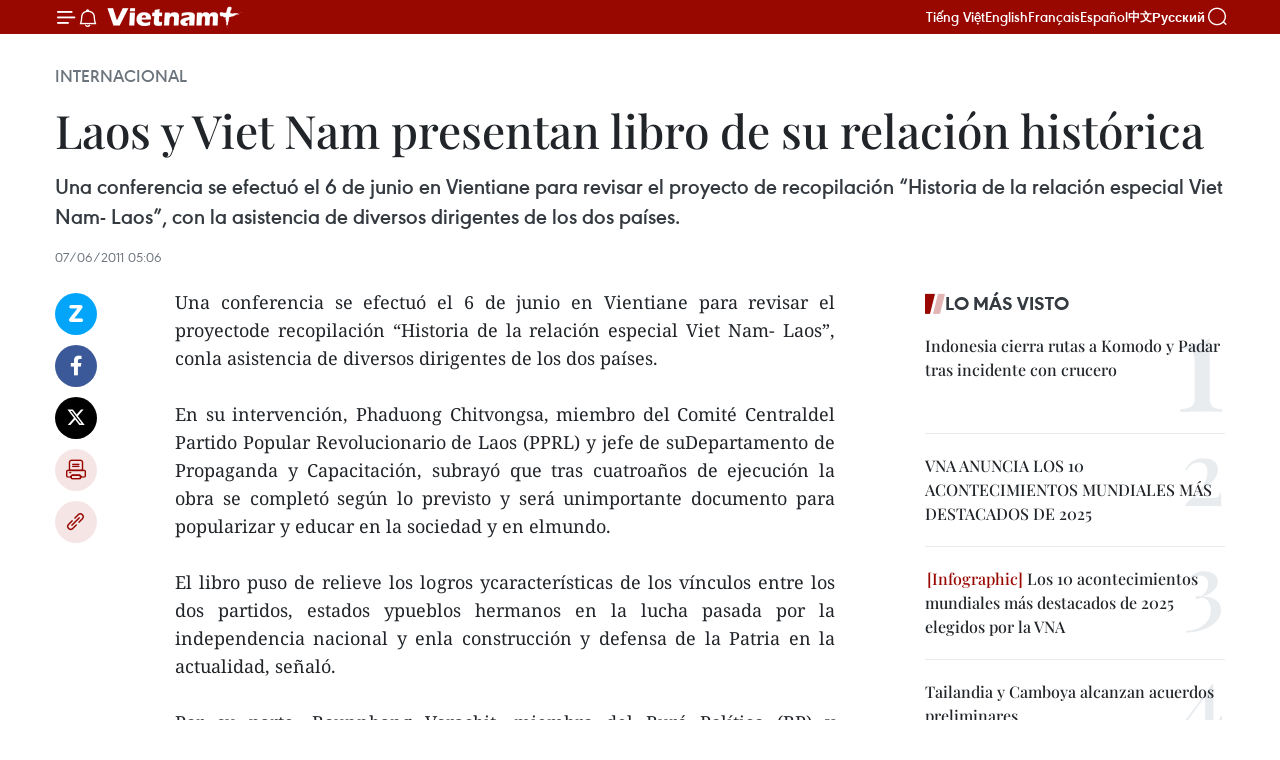

--- FILE ---
content_type: text/html;charset=utf-8
request_url: https://es.vietnamplus.vn/laos-y-viet-nam-presentan-libro-de-su-relacion-historica-post21333.vnp
body_size: 21004
content:
<!DOCTYPE html> <html lang="es" class="es"> <head> <title>Laos y Viet Nam presentan libro de su relación histórica | Vietnam+ (VietnamPlus)</title> <meta name="description" content="Una conferencia se efectuó el 6 de junio en Vientiane para revisar el proyectode recopilación “Historia de la relación especial Viet Nam- Laos”, conla asistencia de diversos dirigentes de los dos países."/> <meta name="keywords" content=""/> <meta name="news_keywords" content=""/> <meta http-equiv="Content-Type" content="text/html; charset=utf-8" /> <meta http-equiv="X-UA-Compatible" content="IE=edge"/> <meta http-equiv="refresh" content="1800" /> <meta name="revisit-after" content="1 days" /> <meta name="viewport" content="width=device-width, initial-scale=1"> <meta http-equiv="content-language" content="vi" /> <meta name="format-detection" content="telephone=no"/> <meta name="format-detection" content="address=no"/> <meta name="apple-mobile-web-app-capable" content="yes"> <meta name="apple-mobile-web-app-status-bar-style" content="black"> <meta name="apple-mobile-web-app-title" content="Vietnam+ (VietnamPlus)"/> <meta name="referrer" content="no-referrer-when-downgrade"/> <link rel="shortcut icon" href="https://media.vietnamplus.vn/assets/web/styles/img/favicon.ico" type="image/x-icon" /> <link rel="preconnect" href="https://media.vietnamplus.vn"/> <link rel="dns-prefetch" href="https://media.vietnamplus.vn"/> <link rel="preconnect" href="//www.google-analytics.com" /> <link rel="preconnect" href="//www.googletagmanager.com" /> <link rel="preconnect" href="//stc.za.zaloapp.com" /> <link rel="preconnect" href="//fonts.googleapis.com" /> <link rel="preconnect" href="//pagead2.googlesyndication.com"/> <link rel="preconnect" href="//tpc.googlesyndication.com"/> <link rel="preconnect" href="//securepubads.g.doubleclick.net"/> <link rel="preconnect" href="//accounts.google.com"/> <link rel="preconnect" href="//adservice.google.com"/> <link rel="preconnect" href="//adservice.google.com.vn"/> <link rel="preconnect" href="//www.googletagservices.com"/> <link rel="preconnect" href="//partner.googleadservices.com"/> <link rel="preconnect" href="//tpc.googlesyndication.com"/> <link rel="preconnect" href="//za.zdn.vn"/> <link rel="preconnect" href="//sp.zalo.me"/> <link rel="preconnect" href="//connect.facebook.net"/> <link rel="preconnect" href="//www.facebook.com"/> <link rel="dns-prefetch" href="//www.google-analytics.com" /> <link rel="dns-prefetch" href="//www.googletagmanager.com" /> <link rel="dns-prefetch" href="//stc.za.zaloapp.com" /> <link rel="dns-prefetch" href="//fonts.googleapis.com" /> <link rel="dns-prefetch" href="//pagead2.googlesyndication.com"/> <link rel="dns-prefetch" href="//tpc.googlesyndication.com"/> <link rel="dns-prefetch" href="//securepubads.g.doubleclick.net"/> <link rel="dns-prefetch" href="//accounts.google.com"/> <link rel="dns-prefetch" href="//adservice.google.com"/> <link rel="dns-prefetch" href="//adservice.google.com.vn"/> <link rel="dns-prefetch" href="//www.googletagservices.com"/> <link rel="dns-prefetch" href="//partner.googleadservices.com"/> <link rel="dns-prefetch" href="//tpc.googlesyndication.com"/> <link rel="dns-prefetch" href="//za.zdn.vn"/> <link rel="dns-prefetch" href="//sp.zalo.me"/> <link rel="dns-prefetch" href="//connect.facebook.net"/> <link rel="dns-prefetch" href="//www.facebook.com"/> <link rel="dns-prefetch" href="//graph.facebook.com"/> <link rel="dns-prefetch" href="//static.xx.fbcdn.net"/> <link rel="dns-prefetch" href="//staticxx.facebook.com"/> <script> var cmsConfig = { domainDesktop: 'https://es.vietnamplus.vn', domainMobile: 'https://es.vietnamplus.vn', domainApi: 'https://es-api.vietnamplus.vn', domainStatic: 'https://media.vietnamplus.vn', domainLog: 'https://es-log.vietnamplus.vn', googleAnalytics: 'G\-TGHDMM2RPP', siteId: 0, pageType: 1, objectId: 21333, adsZone: 364, allowAds: true, adsLazy: true, antiAdblock: true, }; if (window.location.protocol !== 'https:' && window.location.hostname.indexOf('vietnamplus.vn') !== -1) { window.location = 'https://' + window.location.hostname + window.location.pathname + window.location.hash; } var USER_AGENT=window.navigator&&(window.navigator.userAgent||window.navigator.vendor)||window.opera||"",IS_MOBILE=/Android|webOS|iPhone|iPod|BlackBerry|Windows Phone|IEMobile|Mobile Safari|Opera Mini/i.test(USER_AGENT),IS_REDIRECT=!1;function setCookie(e,o,i){var n=new Date,i=(n.setTime(n.getTime()+24*i*60*60*1e3),"expires="+n.toUTCString());document.cookie=e+"="+o+"; "+i+";path=/;"}function getCookie(e){var o=document.cookie.indexOf(e+"="),i=o+e.length+1;return!o&&e!==document.cookie.substring(0,e.length)||-1===o?null:(-1===(e=document.cookie.indexOf(";",i))&&(e=document.cookie.length),unescape(document.cookie.substring(i,e)))}IS_MOBILE&&getCookie("isDesktop")&&(setCookie("isDesktop",1,-1),window.location=window.location.pathname.replace(".amp", ".vnp")+window.location.search,IS_REDIRECT=!0); </script> <script> if(USER_AGENT && USER_AGENT.indexOf("facebot") <= 0 && USER_AGENT.indexOf("facebookexternalhit") <= 0) { var query = ''; var hash = ''; if (window.location.search) query = window.location.search; if (window.location.hash) hash = window.location.hash; var canonicalUrl = 'https://es.vietnamplus.vn/laos-y-viet-nam-presentan-libro-de-su-relacion-historica-post21333.vnp' + query + hash ; var curUrl = decodeURIComponent(window.location.href); if(!location.port && canonicalUrl.startsWith("http") && curUrl != canonicalUrl){ window.location.replace(canonicalUrl); } } </script> <meta property="fb:pages" content="120834779440" /> <meta property="fb:app_id" content="1960985707489919" /> <meta name="author" content="Vietnam+ (VietnamPlus)" /> <meta name="copyright" content="Copyright © 2026 by Vietnam+ (VietnamPlus)" /> <meta name="RATING" content="GENERAL" /> <meta name="GENERATOR" content="Vietnam+ (VietnamPlus)" /> <meta content="Vietnam+ (VietnamPlus)" itemprop="sourceOrganization" name="source"/> <meta content="news" itemprop="genre" name="medium"/> <meta name="robots" content="noarchive, max-image-preview:large, index, follow" /> <meta name="GOOGLEBOT" content="noarchive, max-image-preview:large, index, follow" /> <link rel="canonical" href="https://es.vietnamplus.vn/laos-y-viet-nam-presentan-libro-de-su-relacion-historica-post21333.vnp" /> <meta property="og:site_name" content="Vietnam+ (VietnamPlus)"/> <meta property="og:rich_attachment" content="true"/> <meta property="og:type" content="article"/> <meta property="og:url" content="https://es.vietnamplus.vn/laos-y-viet-nam-presentan-libro-de-su-relacion-historica-post21333.vnp"/> <meta property="og:image" content="https://media.vietnamplus.vn/assets/web/styles/img/social-share.jpg"/> <meta property="og:image:width" content="1200"/> <meta property="og:image:height" content="630"/> <meta property="og:title" content="Laos y Viet Nam presentan libro de su relación histórica"/> <meta property="og:description" content="Una conferencia se efectuó el 6 de junio en Vientiane para revisar el proyectode recopilación “Historia de la relación especial Viet Nam- Laos”, conla asistencia de diversos dirigentes de los dos países."/> <meta name="twitter:card" value="summary"/> <meta name="twitter:url" content="https://es.vietnamplus.vn/laos-y-viet-nam-presentan-libro-de-su-relacion-historica-post21333.vnp"/> <meta name="twitter:title" content="Laos y Viet Nam presentan libro de su relación histórica"/> <meta name="twitter:description" content="Una conferencia se efectuó el 6 de junio en Vientiane para revisar el proyectode recopilación “Historia de la relación especial Viet Nam- Laos”, conla asistencia de diversos dirigentes de los dos países."/> <meta name="twitter:image" content="https://media.vietnamplus.vn/assets/web/styles/img/social-share.jpg"/> <meta name="twitter:site" content="@Vietnam+ (VietnamPlus)"/> <meta name="twitter:creator" content="@Vietnam+ (VietnamPlus)"/> <meta property="article:publisher" content="https://www.facebook.com/VietnamPlus" /> <meta property="article:tag" content=""/> <meta property="article:section" content="Internacional" /> <meta property="article:published_time" content="2011-06-07T12:06:01+0700"/> <meta property="article:modified_time" content="2011-06-07T12:06:02+0700"/> <script type="application/ld+json"> { "@context": "http://schema.org", "@type": "Organization", "name": "Vietnam+ (VietnamPlus)", "url": "https://es.vietnamplus.vn", "logo": "https://media.vietnamplus.vn/assets/web/styles/img/logo.png", "foundingDate": "2008", "founders": [ { "@type": "Person", "name": "Thông tấn xã Việt Nam (TTXVN)" } ], "address": [ { "@type": "PostalAddress", "streetAddress": "Số 05 Lý Thường Kiệt - Hà Nội - Việt Nam", "addressLocality": "Hà Nội City", "addressRegion": "Northeast", "postalCode": "100000", "addressCountry": "VNM" } ], "contactPoint": [ { "@type": "ContactPoint", "telephone": "+84-243-941-1349", "contactType": "customer service" }, { "@type": "ContactPoint", "telephone": "+84-243-941-1348", "contactType": "customer service" } ], "sameAs": [ "https://www.facebook.com/VietnamPlus", "https://www.tiktok.com/@vietnamplus", "https://twitter.com/vietnamplus", "https://www.youtube.com/c/BaoVietnamPlus" ] } </script> <script type="application/ld+json"> { "@context" : "https://schema.org", "@type" : "WebSite", "name": "Vietnam+ (VietnamPlus)", "url": "https://es.vietnamplus.vn", "alternateName" : "Báo điện tử VIETNAMPLUS, Cơ quan của Thông tấn xã Việt Nam (TTXVN)", "potentialAction": { "@type": "SearchAction", "target": { "@type": "EntryPoint", "urlTemplate": "https://es.vietnamplus.vn/search/?q={search_term_string}" }, "query-input": "required name=search_term_string" } } </script> <script type="application/ld+json"> { "@context":"http://schema.org", "@type":"BreadcrumbList", "itemListElement":[ { "@type":"ListItem", "position":1, "item":{ "@id":"https://es.vietnamplus.vn/internacional/", "name":"Internacional" } } ] } </script> <script type="application/ld+json"> { "@context": "http://schema.org", "@type": "NewsArticle", "mainEntityOfPage":{ "@type":"WebPage", "@id":"https://es.vietnamplus.vn/laos-y-viet-nam-presentan-libro-de-su-relacion-historica-post21333.vnp" }, "headline": "Laos y Viet Nam presentan libro de su relación histórica", "description": "Una conferencia se efectuó el 6 de junio en Vientiane para revisar el proyectode recopilación “Historia de la relación especial Viet Nam- Laos”, conla asistencia de diversos dirigentes de los dos países.", "image": { "@type": "ImageObject", "url": "https://media.vietnamplus.vn/assets/web/styles/img/social-share.jpg", "width" : 1200, "height" : 675 }, "datePublished": "2011-06-07T12:06:01+0700", "dateModified": "2011-06-07T12:06:02+0700", "author": { "@type": "Person", "name": "" }, "publisher": { "@type": "Organization", "name": "Vietnam+ (VietnamPlus)", "logo": { "@type": "ImageObject", "url": "https://media.vietnamplus.vn/assets/web/styles/img/logo.png" } } } </script> <link rel="preload" href="https://media.vietnamplus.vn/assets/web/styles/css/main.min-1.0.14.css" as="style"> <link rel="preload" href="https://media.vietnamplus.vn/assets/web/js/main.min-1.0.33.js" as="script"> <link rel="preload" href="https://media.vietnamplus.vn/assets/web/js/detail.min-1.0.15.js" as="script"> <link rel="preload" href="https://common.mcms.one/assets/styles/css/vietnamplus-1.0.0.css" as="style"> <link rel="stylesheet" href="https://common.mcms.one/assets/styles/css/vietnamplus-1.0.0.css"> <link id="cms-style" rel="stylesheet" href="https://media.vietnamplus.vn/assets/web/styles/css/main.min-1.0.14.css"> <script type="text/javascript"> var _metaOgUrl = 'https://es.vietnamplus.vn/laos-y-viet-nam-presentan-libro-de-su-relacion-historica-post21333.vnp'; var page_title = document.title; var tracked_url = window.location.pathname + window.location.search + window.location.hash; var cate_path = 'internacional'; if (cate_path.length > 0) { tracked_url = "/" + cate_path + tracked_url; } </script> <script async="" src="https://www.googletagmanager.com/gtag/js?id=G-TGHDMM2RPP"></script> <script> window.dataLayer = window.dataLayer || []; function gtag(){dataLayer.push(arguments);} gtag('js', new Date()); gtag('config', 'G-TGHDMM2RPP', {page_path: tracked_url}); </script> <script>window.dataLayer = window.dataLayer || [];dataLayer.push({'pageCategory': '/internacional'});</script> <script> window.dataLayer = window.dataLayer || []; dataLayer.push({ 'event': 'Pageview', 'articleId': '21333', 'articleTitle': 'Laos y Viet Nam presentan libro de su relación histórica', 'articleCategory': 'Internacional', 'articleAlowAds': true, 'articleType': 'detail', 'articlePublishDate': '2011-06-07T12:06:01+0700', 'articleThumbnail': 'https://media.vietnamplus.vn/assets/web/styles/img/social-share.jpg', 'articleShortUrl': 'https://es.vietnamplus.vn/laos-y-viet-nam-presentan-libro-de-su-relacion-historica-post21333.vnp', 'articleFullUrl': 'https://es.vietnamplus.vn/laos-y-viet-nam-presentan-libro-de-su-relacion-historica-post21333.vnp', }); </script> <script type='text/javascript'> gtag('event', 'article_page',{ 'articleId': '21333', 'articleTitle': 'Laos y Viet Nam presentan libro de su relación histórica', 'articleCategory': 'Internacional', 'articleAlowAds': true, 'articleType': 'detail', 'articlePublishDate': '2011-06-07T12:06:01+0700', 'articleThumbnail': 'https://media.vietnamplus.vn/assets/web/styles/img/social-share.jpg', 'articleShortUrl': 'https://es.vietnamplus.vn/laos-y-viet-nam-presentan-libro-de-su-relacion-historica-post21333.vnp', 'articleFullUrl': 'https://es.vietnamplus.vn/laos-y-viet-nam-presentan-libro-de-su-relacion-historica-post21333.vnp', }); </script> <script>(function(w,d,s,l,i){w[l]=w[l]||[];w[l].push({'gtm.start': new Date().getTime(),event:'gtm.js'});var f=d.getElementsByTagName(s)[0], j=d.createElement(s),dl=l!='dataLayer'?'&l='+l:'';j.async=true;j.src= 'https://www.googletagmanager.com/gtm.js?id='+i+dl;f.parentNode.insertBefore(j,f); })(window,document,'script','dataLayer','GTM-5WM58F3N');</script> <script type="text/javascript"> !function(){"use strict";function e(e){var t=!(arguments.length>1&&void 0!==arguments[1])||arguments[1],c=document.createElement("script");c.src=e,t?c.type="module":(c.async=!0,c.type="text/javascript",c.setAttribute("nomodule",""));var n=document.getElementsByTagName("script")[0];n.parentNode.insertBefore(c,n)}!function(t,c){!function(t,c,n){var a,o,r;n.accountId=c,null!==(a=t.marfeel)&&void 0!==a||(t.marfeel={}),null!==(o=(r=t.marfeel).cmd)&&void 0!==o||(r.cmd=[]),t.marfeel.config=n;var i="https://sdk.mrf.io/statics";e("".concat(i,"/marfeel-sdk.js?id=").concat(c),!0),e("".concat(i,"/marfeel-sdk.es5.js?id=").concat(c),!1)}(t,c,arguments.length>2&&void 0!==arguments[2]?arguments[2]:{})}(window,2272,{} )}(); </script> <script async src="https://sp.zalo.me/plugins/sdk.js"></script> </head> <body class="detail-page"> <div id="sdaWeb_SdaMasthead" class="rennab rennab-top" data-platform="1" data-position="Web_SdaMasthead"> </div> <header class=" site-header"> <div class="sticky"> <div class="container"> <i class="ic-menu"></i> <i class="ic-bell"></i> <div id="header-news" class="pick-news hidden" data-source="header-latest-news"></div> <a class="small-logo" href="/" title="Vietnam+ (VietnamPlus)">Vietnam+ (VietnamPlus)</a> <ul class="menu"> <li> <a href="https://www.vietnamplus.vn" title="Tiếng Việt" target="_blank">Tiếng Việt</a> </li> <li> <a href="https://en.vietnamplus.vn" title="English" target="_blank" rel="nofollow">English</a> </li> <li> <a href="https://fr.vietnamplus.vn" title="Français" target="_blank" rel="nofollow">Français</a> </li> <li> <a href="https://es.vietnamplus.vn" title="Español" target="_blank" rel="nofollow">Español</a> </li> <li> <a href="https://zh.vietnamplus.vn" title="中文" target="_blank" rel="nofollow">中文</a> </li> <li> <a href="https://ru.vietnamplus.vn" title="Русский" target="_blank" rel="nofollow">Русский</a> </li> </ul> <div class="search-wrapper"> <i class="ic-search"></i> <input type="text" class="search txtsearch" placeholder="Palabra clave"> </div> </div> </div> </header> <div class="site-body"> <div id="sdaWeb_SdaBackground" class="rennab " data-platform="1" data-position="Web_SdaBackground"> </div> <div class="container"> <div class="breadcrumb breadcrumb-detail"> <h2 class="main"> <a href="https://es.vietnamplus.vn/internacional/" title="Internacional" class="active">Internacional</a> </h2> </div> <div id="sdaWeb_SdaTop" class="rennab " data-platform="1" data-position="Web_SdaTop"> </div> <div class="article"> <h1 class="article__title cms-title "> Laos y Viet Nam presentan libro de su relación histórica </h1> <div class="article__sapo cms-desc"> Una conferencia se efectuó el 6 de junio en Vientiane para revisar el proyecto de recopilación “Historia de la relación especial Viet Nam- Laos”, con la asistencia de diversos dirigentes de los dos países. </div> <div id="sdaWeb_SdaArticleAfterSapo" class="rennab " data-platform="1" data-position="Web_SdaArticleAfterSapo"> </div> <div class="article__meta"> <time class="time" datetime="2011-06-07T12:06:01+0700" data-time="1307423161" data-friendly="false">martes, junio 07, 2011 12:06</time> <meta class="cms-date" itemprop="datePublished" content="2011-06-07T12:06:01+0700"> </div> <div class="col"> <div class="main-col content-col"> <div class="article__body zce-content-body cms-body" itemprop="articleBody"> <div class="social-pin sticky article__social"> <a href="javascript:void(0);" class="zl zalo-share-button" title="Zalo" data-href="https://es.vietnamplus.vn/laos-y-viet-nam-presentan-libro-de-su-relacion-historica-post21333.vnp" data-oaid="4486284411240520426" data-layout="1" data-color="blue" data-customize="true">Zalo</a> <a href="javascript:void(0);" class="item fb" data-href="https://es.vietnamplus.vn/laos-y-viet-nam-presentan-libro-de-su-relacion-historica-post21333.vnp" data-rel="facebook" title="Facebook">Facebook</a> <a href="javascript:void(0);" class="item tw" data-href="https://es.vietnamplus.vn/laos-y-viet-nam-presentan-libro-de-su-relacion-historica-post21333.vnp" data-rel="twitter" title="Twitter">Twitter</a> <a href="javascript:void(0);" class="bookmark sendbookmark hidden" onclick="ME.sendBookmark(this, 21333);" data-id="21333" title="Marcador">Marcador</a> <a href="javascript:void(0);" class="print sendprint" title="Print" data-href="/print-21333.html">Imprimir</a> <a href="javascript:void(0);" class="item link" data-href="https://es.vietnamplus.vn/laos-y-viet-nam-presentan-libro-de-su-relacion-historica-post21333.vnp" data-rel="copy" title="Copy link">Copy link</a> </div> <div align="justify"> Una conferencia se efectuó el 6 de junio en Vientiane para revisar el proyectode recopilación “Historia de la relación especial Viet Nam- Laos”, conla asistencia de diversos dirigentes de los dos países. <br> <br> En su intervención, Phaduong Chitvongsa, miembro del Comité Centraldel Partido Popular Revolucionario de Laos (PPRL) y jefe de suDepartamento de Propaganda y Capacitación, subrayó que tras cuatroaños de ejecución la obra se completó según lo previsto y será unimportante documento para popularizar y educar en la sociedad y en elmundo. <br> <br> El libro puso de relieve los logros ycaracterísticas de los vínculos entre los dos partidos, estados ypueblos hermanos en la lucha pasada por la independencia nacional y enla construcción y defensa de la Patria en la actualidad, señaló. <br> <br> Por su parte, Bounnhang Vorachit, miembro del Buró Político (BP) y delSecretariado del Comité Central del PPRL, consideró la compilación elresultado de la incansable labor intelectual de diversas personas, asícomo la cooperación entre los órganos partidistas, estatales y lasorganizaciones de masas de ambas naciones. <br> <br> Mientras,el miembro del BP y permanente del Secretariado del Comité Central delPartido Comunista de Viet Nam (PCV), Truong Tan Sang, resaltó el gransignificado y los valores científicos y ideológicos de la obra, querelata de manera sistemática y objetiva esa relación especial desde 1930hasta la fecha. <br> <br> En la conclusión, el miembro del BPy del Secretariado del Comité Central del PCV, To Huy Rua, evaluóaltamente el éxito del plan que contribuye a la preservación,consolidación y desarrollo de la amistad, solidaridad y cooperaciónbilateral. /. <br>
</div> <div id="sdaWeb_SdaArticleAfterBody" class="rennab " data-platform="1" data-position="Web_SdaArticleAfterBody"> </div> </div> <div id="sdaWeb_SdaArticleAfterTag" class="rennab " data-platform="1" data-position="Web_SdaArticleAfterTag"> </div> <div class="wrap-social"> <div class="social-pin article__social"> <a href="javascript:void(0);" class="zl zalo-share-button" title="Zalo" data-href="https://es.vietnamplus.vn/laos-y-viet-nam-presentan-libro-de-su-relacion-historica-post21333.vnp" data-oaid="4486284411240520426" data-layout="1" data-color="blue" data-customize="true">Zalo</a> <a href="javascript:void(0);" class="item fb" data-href="https://es.vietnamplus.vn/laos-y-viet-nam-presentan-libro-de-su-relacion-historica-post21333.vnp" data-rel="facebook" title="Facebook">Facebook</a> <a href="javascript:void(0);" class="item tw" data-href="https://es.vietnamplus.vn/laos-y-viet-nam-presentan-libro-de-su-relacion-historica-post21333.vnp" data-rel="twitter" title="Twitter">Twitter</a> <a href="javascript:void(0);" class="bookmark sendbookmark hidden" onclick="ME.sendBookmark(this, 21333);" data-id="21333" title="Marcador">Marcador</a> <a href="javascript:void(0);" class="print sendprint" title="Print" data-href="/print-21333.html">Imprimir</a> <a href="javascript:void(0);" class="item link" data-href="https://es.vietnamplus.vn/laos-y-viet-nam-presentan-libro-de-su-relacion-historica-post21333.vnp" data-rel="copy" title="Copy link">Copy link</a> </div> <a href="https://news.google.com/publications/CAAqBwgKMN-18wowlLWFAw?hl=vi&gl=VN&ceid=VN%3Avi" class="google-news" target="_blank" title="Google News">Seguir VietnamPlus</a> </div> <div id="sdaWeb_SdaArticleAfterBody1" class="rennab " data-platform="1" data-position="Web_SdaArticleAfterBody1"> </div> <div id="sdaWeb_SdaArticleAfterBody2" class="rennab " data-platform="1" data-position="Web_SdaArticleAfterBody2"> </div> <div class="timeline secondary"> <h3 class="box-heading"> <a href="https://es.vietnamplus.vn/internacional/" title="Internacional" class="title"> Ver más </a> </h3> <div class="box-content content-list" data-source="recommendation-364"> <article class="story" data-id="231428"> <figure class="story__thumb"> <a class="cms-link" href="https://es.vietnamplus.vn/comunidad-internacional-felicita-al-partido-comunista-de-vietnam-por-su-xiv-congreso-post231428.vnp" title="Comunidad internacional felicita al Partido Comunista de Vietnam por su XIV Congreso"> <img class="lazyload" src="[data-uri]" data-src="https://mediaes.vietnamplus.vn/images/18068d5f4d6550be0e90cb3c306a7c2254371842c58c1bd73eb8878fa94aa32b359555c8143b3a3ccf2d8fd6c969290049b8e7a6a0d5a3dcefaddffa7b3cfd2e/dai-hoi-xiv-cua-dang.jpg.webp" data-srcset="https://mediaes.vietnamplus.vn/images/18068d5f4d6550be0e90cb3c306a7c2254371842c58c1bd73eb8878fa94aa32b359555c8143b3a3ccf2d8fd6c969290049b8e7a6a0d5a3dcefaddffa7b3cfd2e/dai-hoi-xiv-cua-dang.jpg.webp 1x, https://mediaes.vietnamplus.vn/images/5600725eba817801ab1d6c995864846054371842c58c1bd73eb8878fa94aa32b359555c8143b3a3ccf2d8fd6c969290049b8e7a6a0d5a3dcefaddffa7b3cfd2e/dai-hoi-xiv-cua-dang.jpg.webp 2x" alt="Panorama de la inauguración del XIV Congreso Nacional del Partido Comunista de Vietnam. (Fuente: VNA)"> <noscript><img src="https://mediaes.vietnamplus.vn/images/18068d5f4d6550be0e90cb3c306a7c2254371842c58c1bd73eb8878fa94aa32b359555c8143b3a3ccf2d8fd6c969290049b8e7a6a0d5a3dcefaddffa7b3cfd2e/dai-hoi-xiv-cua-dang.jpg.webp" srcset="https://mediaes.vietnamplus.vn/images/18068d5f4d6550be0e90cb3c306a7c2254371842c58c1bd73eb8878fa94aa32b359555c8143b3a3ccf2d8fd6c969290049b8e7a6a0d5a3dcefaddffa7b3cfd2e/dai-hoi-xiv-cua-dang.jpg.webp 1x, https://mediaes.vietnamplus.vn/images/5600725eba817801ab1d6c995864846054371842c58c1bd73eb8878fa94aa32b359555c8143b3a3ccf2d8fd6c969290049b8e7a6a0d5a3dcefaddffa7b3cfd2e/dai-hoi-xiv-cua-dang.jpg.webp 2x" alt="Panorama de la inauguración del XIV Congreso Nacional del Partido Comunista de Vietnam. (Fuente: VNA)" class="image-fallback"></noscript> </a> </figure> <h2 class="story__heading" data-tracking="231428"> <a class=" cms-link" href="https://es.vietnamplus.vn/comunidad-internacional-felicita-al-partido-comunista-de-vietnam-por-su-xiv-congreso-post231428.vnp" title="Comunidad internacional felicita al Partido Comunista de Vietnam por su XIV Congreso"> Comunidad internacional felicita al Partido Comunista de Vietnam por su XIV Congreso </a> </h2> <time class="time" datetime="2026-01-20T16:36:23+0700" data-time="1768901783"> 20/01/2026 16:36 </time> <div class="story__summary story__shorten"> <p>Partidos políticos, organizaciones y comunidades vietnamitas en el exterior envían más de 500 mensajes de felicitación por el XIV Congreso del Partido Comunista de Vietnam y sus logros históricos.</p> </div> </article> <article class="story" data-id="231345"> <figure class="story__thumb"> <a class="cms-link" href="https://es.vietnamplus.vn/vietnam-realiza-aportes-relevantes-a-las-actividades-de-la-asean-en-mexico-post231345.vnp" title="Vietnam realiza aportes relevantes a las actividades de la ASEAN en México"> <img class="lazyload" src="[data-uri]" data-src="https://mediaes.vietnamplus.vn/images/a1af0e25a1124e034d52602711cf572e80dc2d864054463785dc285f829553607a9ee91a43d21f0a214d775fc54244485be8a5b33b6eb663dd308151e53daa57/thumbstand.jpg.webp" data-srcset="https://mediaes.vietnamplus.vn/images/a1af0e25a1124e034d52602711cf572e80dc2d864054463785dc285f829553607a9ee91a43d21f0a214d775fc54244485be8a5b33b6eb663dd308151e53daa57/thumbstand.jpg.webp 1x, https://mediaes.vietnamplus.vn/images/6975f8604fb2a7f29e25e1e8a6482cc780dc2d864054463785dc285f829553607a9ee91a43d21f0a214d775fc54244485be8a5b33b6eb663dd308151e53daa57/thumbstand.jpg.webp 2x" alt="Los embajadores del ACMC posan para una foto grupal en la ceremonia de entrega. Foto: VNA."> <noscript><img src="https://mediaes.vietnamplus.vn/images/a1af0e25a1124e034d52602711cf572e80dc2d864054463785dc285f829553607a9ee91a43d21f0a214d775fc54244485be8a5b33b6eb663dd308151e53daa57/thumbstand.jpg.webp" srcset="https://mediaes.vietnamplus.vn/images/a1af0e25a1124e034d52602711cf572e80dc2d864054463785dc285f829553607a9ee91a43d21f0a214d775fc54244485be8a5b33b6eb663dd308151e53daa57/thumbstand.jpg.webp 1x, https://mediaes.vietnamplus.vn/images/6975f8604fb2a7f29e25e1e8a6482cc780dc2d864054463785dc285f829553607a9ee91a43d21f0a214d775fc54244485be8a5b33b6eb663dd308151e53daa57/thumbstand.jpg.webp 2x" alt="Los embajadores del ACMC posan para una foto grupal en la ceremonia de entrega. Foto: VNA." class="image-fallback"></noscript> </a> </figure> <h2 class="story__heading" data-tracking="231345"> <a class=" cms-link" href="https://es.vietnamplus.vn/vietnam-realiza-aportes-relevantes-a-las-actividades-de-la-asean-en-mexico-post231345.vnp" title="Vietnam realiza aportes relevantes a las actividades de la ASEAN en México"> Vietnam realiza aportes relevantes a las actividades de la ASEAN en México </a> </h2> <time class="time" datetime="2026-01-18T16:09:25+0700" data-time="1768727365"> 18/01/2026 16:09 </time> <div class="story__summary story__shorten"> <p>Vietnam concluye con éxito su presidencia del Comité de la ASEAN en México, fortaleciendo la cooperación y la visibilidad del bloque en el país.</p> </div> </article> <article class="story" data-id="231313"> <figure class="story__thumb"> <a class="cms-link" href="https://es.vietnamplus.vn/asean-adopta-declaracion-de-hanoi-sobre-cooperacion-digital-post231313.vnp" title="ASEAN adopta Declaración de Hanoi sobre cooperación digital"> <img class="lazyload" src="[data-uri]" data-src="https://mediaes.vietnamplus.vn/images/[base64]/vna-potal-be-mac-hoi-nghi-bo-truong-so-asean-lan-thu-6-8534216.jpg.webp" data-srcset="https://mediaes.vietnamplus.vn/images/[base64]/vna-potal-be-mac-hoi-nghi-bo-truong-so-asean-lan-thu-6-8534216.jpg.webp 1x, https://mediaes.vietnamplus.vn/images/[base64]/vna-potal-be-mac-hoi-nghi-bo-truong-so-asean-lan-thu-6-8534216.jpg.webp 2x" alt="Los delegados ofician la ceremonia de clausura del evento (Foto: VNA)"> <noscript><img src="https://mediaes.vietnamplus.vn/images/[base64]/vna-potal-be-mac-hoi-nghi-bo-truong-so-asean-lan-thu-6-8534216.jpg.webp" srcset="https://mediaes.vietnamplus.vn/images/[base64]/vna-potal-be-mac-hoi-nghi-bo-truong-so-asean-lan-thu-6-8534216.jpg.webp 1x, https://mediaes.vietnamplus.vn/images/[base64]/vna-potal-be-mac-hoi-nghi-bo-truong-so-asean-lan-thu-6-8534216.jpg.webp 2x" alt="Los delegados ofician la ceremonia de clausura del evento (Foto: VNA)" class="image-fallback"></noscript> </a> </figure> <h2 class="story__heading" data-tracking="231313"> <a class=" cms-link" href="https://es.vietnamplus.vn/asean-adopta-declaracion-de-hanoi-sobre-cooperacion-digital-post231313.vnp" title="ASEAN adopta Declaración de Hanoi sobre cooperación digital"> ASEAN adopta Declaración de Hanoi sobre cooperación digital </a> </h2> <time class="time" datetime="2026-01-16T20:08:23+0700" data-time="1768568903"> 16/01/2026 20:08 </time> <div class="story__summary story__shorten"> <p>La ASEAN aprobó la Declaración de Hanoi en la VI Conferencia de Ministros Digitales de la ASEAN (ADGMIN 2026), fijando la hoja de ruta para la transformación digital inclusiva y la inteligencia artificial.</p> </div> </article> <article class="story" data-id="231286"> <figure class="story__thumb"> <a class="cms-link" href="https://es.vietnamplus.vn/vietnam-gana-tres-galardones-en-premios-digitales-de-asean-2026-post231286.vnp" title="Vietnam gana tres galardones en Premios Digitales de ASEAN 2026"> <img class="lazyload" src="[data-uri]" data-src="https://mediaes.vietnamplus.vn/images/[base64]/he-sinh-thai-giao-thong-thong-minh-elcom-its-duoc-trao-giai-dong-o-hang-muc-san-pham-so-danh-cho-khu-vuc-cong.jpg.webp" data-srcset="https://mediaes.vietnamplus.vn/images/[base64]/he-sinh-thai-giao-thong-thong-minh-elcom-its-duoc-trao-giai-dong-o-hang-muc-san-pham-so-danh-cho-khu-vuc-cong.jpg.webp 1x, https://mediaes.vietnamplus.vn/images/[base64]/he-sinh-thai-giao-thong-thong-minh-elcom-its-duoc-trao-giai-dong-o-hang-muc-san-pham-so-danh-cho-khu-vuc-cong.jpg.webp 2x" alt="En el acto de entrega de premios. (Fuente: VNA)"> <noscript><img src="https://mediaes.vietnamplus.vn/images/[base64]/he-sinh-thai-giao-thong-thong-minh-elcom-its-duoc-trao-giai-dong-o-hang-muc-san-pham-so-danh-cho-khu-vuc-cong.jpg.webp" srcset="https://mediaes.vietnamplus.vn/images/[base64]/he-sinh-thai-giao-thong-thong-minh-elcom-its-duoc-trao-giai-dong-o-hang-muc-san-pham-so-danh-cho-khu-vuc-cong.jpg.webp 1x, https://mediaes.vietnamplus.vn/images/[base64]/he-sinh-thai-giao-thong-thong-minh-elcom-its-duoc-trao-giai-dong-o-hang-muc-san-pham-so-danh-cho-khu-vuc-cong.jpg.webp 2x" alt="En el acto de entrega de premios. (Fuente: VNA)" class="image-fallback"></noscript> </a> </figure> <h2 class="story__heading" data-tracking="231286"> <a class=" cms-link" href="https://es.vietnamplus.vn/vietnam-gana-tres-galardones-en-premios-digitales-de-asean-2026-post231286.vnp" title="Vietnam gana tres galardones en Premios Digitales de ASEAN 2026"> Vietnam gana tres galardones en Premios Digitales de ASEAN 2026 </a> </h2> <time class="time" datetime="2026-01-16T14:53:59+0700" data-time="1768550039"> 16/01/2026 14:53 </time> <div class="story__summary story__shorten"> <p>Tres soluciones tecnológicas vietnamitas fueron galardonadas en los Premios Digitales de la ASEAN 2026 (ADA), celebrados en Hanoi el 15 de enero, en el marco de la sexta Reunión de Ministros Digitales de la ASEAN (ADGMIN-6).</p> </div> </article> <article class="story" data-id="231250"> <figure class="story__thumb"> <a class="cms-link" href="https://es.vietnamplus.vn/tailandia-recurre-a-la-lluvia-artificial-para-combatir-contaminacion-por-polvo-fino-post231250.vnp" title="Tailandia recurre a la lluvia artificial para combatir contaminación por polvo fino"> <img class="lazyload" src="[data-uri]" data-src="https://mediaes.vietnamplus.vn/images/579f5cc99d17d16eff22c60e425ef1cf60f036e97fc2d875b21b5fbb529272cd4ae6a0bd99a9f50f5de50e849546396b02fbe6ea1ec61c79a44e016eec73a3e3e39a70570a70623b78a970c6cc1d1538/thai-lan-bui-min-10072025-01.jpg.webp" data-srcset="https://mediaes.vietnamplus.vn/images/579f5cc99d17d16eff22c60e425ef1cf60f036e97fc2d875b21b5fbb529272cd4ae6a0bd99a9f50f5de50e849546396b02fbe6ea1ec61c79a44e016eec73a3e3e39a70570a70623b78a970c6cc1d1538/thai-lan-bui-min-10072025-01.jpg.webp 1x, https://mediaes.vietnamplus.vn/images/9d94d0cbd111fef99ac6490eee3a761860f036e97fc2d875b21b5fbb529272cd4ae6a0bd99a9f50f5de50e849546396b02fbe6ea1ec61c79a44e016eec73a3e3e39a70570a70623b78a970c6cc1d1538/thai-lan-bui-min-10072025-01.jpg.webp 2x" alt="La contaminación cubre Bangkok, Tailandia. (Foto: Xinhua/VNA)"> <noscript><img src="https://mediaes.vietnamplus.vn/images/579f5cc99d17d16eff22c60e425ef1cf60f036e97fc2d875b21b5fbb529272cd4ae6a0bd99a9f50f5de50e849546396b02fbe6ea1ec61c79a44e016eec73a3e3e39a70570a70623b78a970c6cc1d1538/thai-lan-bui-min-10072025-01.jpg.webp" srcset="https://mediaes.vietnamplus.vn/images/579f5cc99d17d16eff22c60e425ef1cf60f036e97fc2d875b21b5fbb529272cd4ae6a0bd99a9f50f5de50e849546396b02fbe6ea1ec61c79a44e016eec73a3e3e39a70570a70623b78a970c6cc1d1538/thai-lan-bui-min-10072025-01.jpg.webp 1x, https://mediaes.vietnamplus.vn/images/9d94d0cbd111fef99ac6490eee3a761860f036e97fc2d875b21b5fbb529272cd4ae6a0bd99a9f50f5de50e849546396b02fbe6ea1ec61c79a44e016eec73a3e3e39a70570a70623b78a970c6cc1d1538/thai-lan-bui-min-10072025-01.jpg.webp 2x" alt="La contaminación cubre Bangkok, Tailandia. (Foto: Xinhua/VNA)" class="image-fallback"></noscript> </a> </figure> <h2 class="story__heading" data-tracking="231250"> <a class=" cms-link" href="https://es.vietnamplus.vn/tailandia-recurre-a-la-lluvia-artificial-para-combatir-contaminacion-por-polvo-fino-post231250.vnp" title="Tailandia recurre a la lluvia artificial para combatir contaminación por polvo fino"> Tailandia recurre a la lluvia artificial para combatir contaminación por polvo fino </a> </h2> <time class="time" datetime="2026-01-15T16:39:17+0700" data-time="1768469957"> 15/01/2026 16:39 </time> <div class="story__summary story__shorten"> <p>Tailandia lanzó vuelos de siembra de nubes y hielo seco para dispersar PM2.5 ante niveles peligrosos de contaminación del aire en Bangkok y otras regiones.</p> </div> </article> <div id="sdaWeb_SdaNative1" class="rennab " data-platform="1" data-position="Web_SdaNative1"> </div> <article class="story" data-id="231240"> <figure class="story__thumb"> <a class="cms-link" href="https://es.vietnamplus.vn/nuevo-colapso-de-grua-en-tailandia-deja-dos-muertos-post231240.vnp" title="Nuevo colapso de grúa en Tailandia deja dos muertos"> <img class="lazyload" src="[data-uri]" data-src="https://mediaes.vietnamplus.vn/images/579f5cc99d17d16eff22c60e425ef1cf001a8596b3c010c55954f44ac1d8abd7cf5ddcfc608bef5c6ac35048dbaee2b0c34bdaab46437e5e214af2c324159b0cd9ba6e0e50c9e92f6c55449e55d83655/another-crane-collapses-in-thailand.jpg.webp" data-srcset="https://mediaes.vietnamplus.vn/images/579f5cc99d17d16eff22c60e425ef1cf001a8596b3c010c55954f44ac1d8abd7cf5ddcfc608bef5c6ac35048dbaee2b0c34bdaab46437e5e214af2c324159b0cd9ba6e0e50c9e92f6c55449e55d83655/another-crane-collapses-in-thailand.jpg.webp 1x, https://mediaes.vietnamplus.vn/images/9d94d0cbd111fef99ac6490eee3a7618001a8596b3c010c55954f44ac1d8abd7cf5ddcfc608bef5c6ac35048dbaee2b0c34bdaab46437e5e214af2c324159b0cd9ba6e0e50c9e92f6c55449e55d83655/another-crane-collapses-in-thailand.jpg.webp 2x" alt="Escena del derrumbe en la provincia de Samut Sakhon, Tailandia, el 15 de enero de 2026. (Foto: Xinhua/VNA)"> <noscript><img src="https://mediaes.vietnamplus.vn/images/579f5cc99d17d16eff22c60e425ef1cf001a8596b3c010c55954f44ac1d8abd7cf5ddcfc608bef5c6ac35048dbaee2b0c34bdaab46437e5e214af2c324159b0cd9ba6e0e50c9e92f6c55449e55d83655/another-crane-collapses-in-thailand.jpg.webp" srcset="https://mediaes.vietnamplus.vn/images/579f5cc99d17d16eff22c60e425ef1cf001a8596b3c010c55954f44ac1d8abd7cf5ddcfc608bef5c6ac35048dbaee2b0c34bdaab46437e5e214af2c324159b0cd9ba6e0e50c9e92f6c55449e55d83655/another-crane-collapses-in-thailand.jpg.webp 1x, https://mediaes.vietnamplus.vn/images/9d94d0cbd111fef99ac6490eee3a7618001a8596b3c010c55954f44ac1d8abd7cf5ddcfc608bef5c6ac35048dbaee2b0c34bdaab46437e5e214af2c324159b0cd9ba6e0e50c9e92f6c55449e55d83655/another-crane-collapses-in-thailand.jpg.webp 2x" alt="Escena del derrumbe en la provincia de Samut Sakhon, Tailandia, el 15 de enero de 2026. (Foto: Xinhua/VNA)" class="image-fallback"></noscript> </a> </figure> <h2 class="story__heading" data-tracking="231240"> <a class=" cms-link" href="https://es.vietnamplus.vn/nuevo-colapso-de-grua-en-tailandia-deja-dos-muertos-post231240.vnp" title="Nuevo colapso de grúa en Tailandia deja dos muertos"> Nuevo colapso de grúa en Tailandia deja dos muertos </a> </h2> <time class="time" datetime="2026-01-15T15:33:11+0700" data-time="1768465991"> 15/01/2026 15:33 </time> <div class="story__summary story__shorten"> <p>Una grúa colapsó en Samut Sakhon, Tailandia, causando dos muertes. El accidente se suma a recientes incidentes mortales en proyectos de construcción del país.</p> </div> </article> <article class="story" data-id="231237"> <figure class="story__thumb"> <a class="cms-link" href="https://es.vietnamplus.vn/primer-ministro-de-camboya-declara-ofensiva-contra-las-estafas-ciberneticas-post231237.vnp" title="Primer ministro de Camboya declara ofensiva contra las estafas cibernéticas"> <img class="lazyload" src="[data-uri]" data-src="https://mediaes.vietnamplus.vn/images/579f5cc99d17d16eff22c60e425ef1cf1f4a65e0ca6d966e02f3fadfef2d183b853fc8b7f58c6fb003fe6884fa30be25/ht.jpg.webp" data-srcset="https://mediaes.vietnamplus.vn/images/579f5cc99d17d16eff22c60e425ef1cf1f4a65e0ca6d966e02f3fadfef2d183b853fc8b7f58c6fb003fe6884fa30be25/ht.jpg.webp 1x, https://mediaes.vietnamplus.vn/images/9d94d0cbd111fef99ac6490eee3a76181f4a65e0ca6d966e02f3fadfef2d183b853fc8b7f58c6fb003fe6884fa30be25/ht.jpg.webp 2x" alt="El primer ministro camboyano, Hun Manet (Foto: Xinhua/VNA)"> <noscript><img src="https://mediaes.vietnamplus.vn/images/579f5cc99d17d16eff22c60e425ef1cf1f4a65e0ca6d966e02f3fadfef2d183b853fc8b7f58c6fb003fe6884fa30be25/ht.jpg.webp" srcset="https://mediaes.vietnamplus.vn/images/579f5cc99d17d16eff22c60e425ef1cf1f4a65e0ca6d966e02f3fadfef2d183b853fc8b7f58c6fb003fe6884fa30be25/ht.jpg.webp 1x, https://mediaes.vietnamplus.vn/images/9d94d0cbd111fef99ac6490eee3a76181f4a65e0ca6d966e02f3fadfef2d183b853fc8b7f58c6fb003fe6884fa30be25/ht.jpg.webp 2x" alt="El primer ministro camboyano, Hun Manet (Foto: Xinhua/VNA)" class="image-fallback"></noscript> </a> </figure> <h2 class="story__heading" data-tracking="231237"> <a class=" cms-link" href="https://es.vietnamplus.vn/primer-ministro-de-camboya-declara-ofensiva-contra-las-estafas-ciberneticas-post231237.vnp" title="Primer ministro de Camboya declara ofensiva contra las estafas cibernéticas"> Primer ministro de Camboya declara ofensiva contra las estafas cibernéticas </a> </h2> <time class="time" datetime="2026-01-15T15:09:59+0700" data-time="1768464599"> 15/01/2026 15:09 </time> <div class="story__summary story__shorten"> <p>El primer ministro de Camboya, Hun Manet, afirmó que combatir las estafas cibernéticas es una tarea clave de su Gobierno para garantizar la seguridad social y la imagen del país.</p> </div> </article> <article class="story" data-id="231208"> <figure class="story__thumb"> <a class="cms-link" href="https://es.vietnamplus.vn/tailandia-derrumbe-de-grua-sobre-tren-de-pasajeros-deja-al-menos-22-muertos-post231208.vnp" title="Tailandia: Derrumbe de grúa sobre tren de pasajeros deja al menos 22 muertos"> <img class="lazyload" src="[data-uri]" data-src="https://mediaes.vietnamplus.vn/images/08d6e2591940e2cafa2768324419a3950d78ad1923de757fcdafffd4aa789c9a87d1bac286a7876a827a8b10e2b30a31fd27259987eedd53b864c6e1a00fc47b5be8a5b33b6eb663dd308151e53daa57/tai-nan-duong-sat-thai-lan.jpg.webp" data-srcset="https://mediaes.vietnamplus.vn/images/08d6e2591940e2cafa2768324419a3950d78ad1923de757fcdafffd4aa789c9a87d1bac286a7876a827a8b10e2b30a31fd27259987eedd53b864c6e1a00fc47b5be8a5b33b6eb663dd308151e53daa57/tai-nan-duong-sat-thai-lan.jpg.webp 1x, https://mediaes.vietnamplus.vn/images/3973adb3d112c9d066e2764ecec202f10d78ad1923de757fcdafffd4aa789c9a87d1bac286a7876a827a8b10e2b30a31fd27259987eedd53b864c6e1a00fc47b5be8a5b33b6eb663dd308151e53daa57/tai-nan-duong-sat-thai-lan.jpg.webp 2x" alt="En el escenario del accidente (Fuente: Bomberos y Rescate de Tailandia)"> <noscript><img src="https://mediaes.vietnamplus.vn/images/08d6e2591940e2cafa2768324419a3950d78ad1923de757fcdafffd4aa789c9a87d1bac286a7876a827a8b10e2b30a31fd27259987eedd53b864c6e1a00fc47b5be8a5b33b6eb663dd308151e53daa57/tai-nan-duong-sat-thai-lan.jpg.webp" srcset="https://mediaes.vietnamplus.vn/images/08d6e2591940e2cafa2768324419a3950d78ad1923de757fcdafffd4aa789c9a87d1bac286a7876a827a8b10e2b30a31fd27259987eedd53b864c6e1a00fc47b5be8a5b33b6eb663dd308151e53daa57/tai-nan-duong-sat-thai-lan.jpg.webp 1x, https://mediaes.vietnamplus.vn/images/3973adb3d112c9d066e2764ecec202f10d78ad1923de757fcdafffd4aa789c9a87d1bac286a7876a827a8b10e2b30a31fd27259987eedd53b864c6e1a00fc47b5be8a5b33b6eb663dd308151e53daa57/tai-nan-duong-sat-thai-lan.jpg.webp 2x" alt="En el escenario del accidente (Fuente: Bomberos y Rescate de Tailandia)" class="image-fallback"></noscript> </a> </figure> <h2 class="story__heading" data-tracking="231208"> <a class=" cms-link" href="https://es.vietnamplus.vn/tailandia-derrumbe-de-grua-sobre-tren-de-pasajeros-deja-al-menos-22-muertos-post231208.vnp" title="Tailandia: Derrumbe de grúa sobre tren de pasajeros deja al menos 22 muertos"> Tailandia: Derrumbe de grúa sobre tren de pasajeros deja al menos 22 muertos </a> </h2> <time class="time" datetime="2026-01-14T16:56:55+0700" data-time="1768384615"> 14/01/2026 16:56 </time> <div class="story__summary story__shorten"> <p>Un trágico accidente ferroviario ocurrió este 14 de enero en el distrito de Sikhio, en la provincia de Nakhon Ratchasima, noreste de Tailandia, dejando al menos 22 muertos y unos 55 heridos.</p> </div> </article> <article class="story" data-id="231155"> <figure class="story__thumb"> <a class="cms-link" href="https://es.vietnamplus.vn/refineria-de-petroleo-mas-grande-de-indonesia-entra-en-funcionamiento-post231155.vnp" title="Refinería de petróleo más grande de Indonesia entra en funcionamiento"> <img class="lazyload" src="[data-uri]" data-src="https://mediaes.vietnamplus.vn/images/a1af0e25a1124e034d52602711cf572e81656df317b2892e6a37abdf58e8b4bd4a742832e6eaf5771047d4a377f46d47dbf4f76d0fec49e9f83a3613c76bbde5/untitled-9611.png.webp" data-srcset="https://mediaes.vietnamplus.vn/images/a1af0e25a1124e034d52602711cf572e81656df317b2892e6a37abdf58e8b4bd4a742832e6eaf5771047d4a377f46d47dbf4f76d0fec49e9f83a3613c76bbde5/untitled-9611.png.webp 1x, https://mediaes.vietnamplus.vn/images/6975f8604fb2a7f29e25e1e8a6482cc781656df317b2892e6a37abdf58e8b4bd4a742832e6eaf5771047d4a377f46d47dbf4f76d0fec49e9f83a3613c76bbde5/untitled-9611.png.webp 2x" alt="Refinería de petróleo más grande de Indonesia entra en funcionamiento"> <noscript><img src="https://mediaes.vietnamplus.vn/images/a1af0e25a1124e034d52602711cf572e81656df317b2892e6a37abdf58e8b4bd4a742832e6eaf5771047d4a377f46d47dbf4f76d0fec49e9f83a3613c76bbde5/untitled-9611.png.webp" srcset="https://mediaes.vietnamplus.vn/images/a1af0e25a1124e034d52602711cf572e81656df317b2892e6a37abdf58e8b4bd4a742832e6eaf5771047d4a377f46d47dbf4f76d0fec49e9f83a3613c76bbde5/untitled-9611.png.webp 1x, https://mediaes.vietnamplus.vn/images/6975f8604fb2a7f29e25e1e8a6482cc781656df317b2892e6a37abdf58e8b4bd4a742832e6eaf5771047d4a377f46d47dbf4f76d0fec49e9f83a3613c76bbde5/untitled-9611.png.webp 2x" alt="Refinería de petróleo más grande de Indonesia entra en funcionamiento" class="image-fallback"></noscript> </a> </figure> <h2 class="story__heading" data-tracking="231155"> <a class=" cms-link" href="https://es.vietnamplus.vn/refineria-de-petroleo-mas-grande-de-indonesia-entra-en-funcionamiento-post231155.vnp" title="Refinería de petróleo más grande de Indonesia entra en funcionamiento"> Refinería de petróleo más grande de Indonesia entra en funcionamiento </a> </h2> <time class="time" datetime="2026-01-13T16:31:39+0700" data-time="1768296699"> 13/01/2026 16:31 </time> <div class="story__summary story__shorten"> <p>El presidente Prabowo Subianto inaugura la refinería de Balikpapan, la más grande de Indonesia, con capacidad de 360.000 barriles diarios</p> </div> </article> <article class="story" data-id="231107"> <figure class="story__thumb"> <a class="cms-link" href="https://es.vietnamplus.vn/indonesia-desarrolla-ecosistema-de-energia-limpia-para-su-nueva-capital-post231107.vnp" title="Indonesia desarrolla ecosistema de energía limpia para su nueva capital"> <img class="lazyload" src="[data-uri]" data-src="https://mediaes.vietnamplus.vn/images/10b35e7ea1400aaa9dc54a12ae7fa3dc1a19abc6e40c340d46c2dedc087091ce95d26f4a16b2cec4616394e147673a048c1e33d9953be3faa368f6bf4dccef2adbf4f76d0fec49e9f83a3613c76bbde5/indo-1645567886028986991545.jpg.webp" data-srcset="https://mediaes.vietnamplus.vn/images/10b35e7ea1400aaa9dc54a12ae7fa3dc1a19abc6e40c340d46c2dedc087091ce95d26f4a16b2cec4616394e147673a048c1e33d9953be3faa368f6bf4dccef2adbf4f76d0fec49e9f83a3613c76bbde5/indo-1645567886028986991545.jpg.webp 1x, https://mediaes.vietnamplus.vn/images/5aea9544c4e23fb9a0759c3a0d478a6b1a19abc6e40c340d46c2dedc087091ce95d26f4a16b2cec4616394e147673a048c1e33d9953be3faa368f6bf4dccef2adbf4f76d0fec49e9f83a3613c76bbde5/indo-1645567886028986991545.jpg.webp 2x" alt="Indonesia desarrolla ecosistema de energía limpia para su nueva capital (Foto: internet)"> <noscript><img src="https://mediaes.vietnamplus.vn/images/10b35e7ea1400aaa9dc54a12ae7fa3dc1a19abc6e40c340d46c2dedc087091ce95d26f4a16b2cec4616394e147673a048c1e33d9953be3faa368f6bf4dccef2adbf4f76d0fec49e9f83a3613c76bbde5/indo-1645567886028986991545.jpg.webp" srcset="https://mediaes.vietnamplus.vn/images/10b35e7ea1400aaa9dc54a12ae7fa3dc1a19abc6e40c340d46c2dedc087091ce95d26f4a16b2cec4616394e147673a048c1e33d9953be3faa368f6bf4dccef2adbf4f76d0fec49e9f83a3613c76bbde5/indo-1645567886028986991545.jpg.webp 1x, https://mediaes.vietnamplus.vn/images/5aea9544c4e23fb9a0759c3a0d478a6b1a19abc6e40c340d46c2dedc087091ce95d26f4a16b2cec4616394e147673a048c1e33d9953be3faa368f6bf4dccef2adbf4f76d0fec49e9f83a3613c76bbde5/indo-1645567886028986991545.jpg.webp 2x" alt="Indonesia desarrolla ecosistema de energía limpia para su nueva capital (Foto: internet)" class="image-fallback"></noscript> </a> </figure> <h2 class="story__heading" data-tracking="231107"> <a class=" cms-link" href="https://es.vietnamplus.vn/indonesia-desarrolla-ecosistema-de-energia-limpia-para-su-nueva-capital-post231107.vnp" title="Indonesia desarrolla ecosistema de energía limpia para su nueva capital"> Indonesia desarrolla ecosistema de energía limpia para su nueva capital </a> </h2> <time class="time" datetime="2026-01-12T15:21:39+0700" data-time="1768206099"> 12/01/2026 15:21 </time> <div class="story__summary story__shorten"> <p>La Autoridad de la nueva capital de Indonesia, Nusantara, y la empresa estatal de energía Pertamina acordaron cooperar en la construcción de un ecosistema de energía limpia en urbe, ubicada en Kalimantán Oriental.</p> </div> </article> <article class="story" data-id="231106"> <figure class="story__thumb"> <a class="cms-link" href="https://es.vietnamplus.vn/colapso-de-vertedero-en-filipinas-se-desvanecen-esperanzas-de-encontrar-supervivientes-post231106.vnp" title="Colapso de vertedero en Filipinas: se desvanecen esperanzas de encontrar supervivientes "> <img class="lazyload" src="[data-uri]" data-src="https://mediaes.vietnamplus.vn/images/10b35e7ea1400aaa9dc54a12ae7fa3dce08b31daf1ca2c3f38d0c87e9c0eb176ed7745b244b192766b2602735b94e291/binaliw.jpg.webp" data-srcset="https://mediaes.vietnamplus.vn/images/10b35e7ea1400aaa9dc54a12ae7fa3dce08b31daf1ca2c3f38d0c87e9c0eb176ed7745b244b192766b2602735b94e291/binaliw.jpg.webp 1x, https://mediaes.vietnamplus.vn/images/5aea9544c4e23fb9a0759c3a0d478a6be08b31daf1ca2c3f38d0c87e9c0eb176ed7745b244b192766b2602735b94e291/binaliw.jpg.webp 2x" alt="Colapso de vertedero en Filipinas: se desvanecen esperanzas de encontrar supervivientes (Foto: cebudailynews.inquirer.net)"> <noscript><img src="https://mediaes.vietnamplus.vn/images/10b35e7ea1400aaa9dc54a12ae7fa3dce08b31daf1ca2c3f38d0c87e9c0eb176ed7745b244b192766b2602735b94e291/binaliw.jpg.webp" srcset="https://mediaes.vietnamplus.vn/images/10b35e7ea1400aaa9dc54a12ae7fa3dce08b31daf1ca2c3f38d0c87e9c0eb176ed7745b244b192766b2602735b94e291/binaliw.jpg.webp 1x, https://mediaes.vietnamplus.vn/images/5aea9544c4e23fb9a0759c3a0d478a6be08b31daf1ca2c3f38d0c87e9c0eb176ed7745b244b192766b2602735b94e291/binaliw.jpg.webp 2x" alt="Colapso de vertedero en Filipinas: se desvanecen esperanzas de encontrar supervivientes (Foto: cebudailynews.inquirer.net)" class="image-fallback"></noscript> </a> </figure> <h2 class="story__heading" data-tracking="231106"> <a class=" cms-link" href="https://es.vietnamplus.vn/colapso-de-vertedero-en-filipinas-se-desvanecen-esperanzas-de-encontrar-supervivientes-post231106.vnp" title="Colapso de vertedero en Filipinas: se desvanecen esperanzas de encontrar supervivientes "> Colapso de vertedero en Filipinas: se desvanecen esperanzas de encontrar supervivientes </a> </h2> <time class="time" datetime="2026-01-12T15:20:53+0700" data-time="1768206053"> 12/01/2026 15:20 </time> <div class="story__summary story__shorten"> <p>Las esperanzas de encontrar supervivientes tras el colapso del vertedero de Binaliw, en la ciudad de Cebú, en el centro de Filipinas, se están desvaneciendo, ya que ha pasado oficialmente la ventana crítica de 72 horas, conocida como las “horas doradas”, posterior al desastre, pese a que los equipos de rescate continúan excavando entre miles de toneladas de basura y escombros.</p> </div> </article> <article class="story" data-id="231099"> <figure class="story__thumb"> <a class="cms-link" href="https://es.vietnamplus.vn/tailandia-impone-toque-de-queda-en-provincia-del-sur-post231099.vnp" title="Tailandia impone toque de queda en provincia del sur"> <img class="lazyload" src="[data-uri]" data-src="https://mediaes.vietnamplus.vn/images/10b35e7ea1400aaa9dc54a12ae7fa3dcb6734d22477fdb61aae7cba63d9d473605569cbaa10c1f81a77bc079b34e2f8ff1e9ed0647cc76b24ed655de127061f57d26c06fe204bf736e60a8a8667f3987/screenshot-2026-01-12-102318.jpg.webp" data-srcset="https://mediaes.vietnamplus.vn/images/10b35e7ea1400aaa9dc54a12ae7fa3dcb6734d22477fdb61aae7cba63d9d473605569cbaa10c1f81a77bc079b34e2f8ff1e9ed0647cc76b24ed655de127061f57d26c06fe204bf736e60a8a8667f3987/screenshot-2026-01-12-102318.jpg.webp 1x, https://mediaes.vietnamplus.vn/images/5aea9544c4e23fb9a0759c3a0d478a6bb6734d22477fdb61aae7cba63d9d473605569cbaa10c1f81a77bc079b34e2f8ff1e9ed0647cc76b24ed655de127061f57d26c06fe204bf736e60a8a8667f3987/screenshot-2026-01-12-102318.jpg.webp 2x" alt="Tailandia impone toque de queda en provincia del sur"> <noscript><img src="https://mediaes.vietnamplus.vn/images/10b35e7ea1400aaa9dc54a12ae7fa3dcb6734d22477fdb61aae7cba63d9d473605569cbaa10c1f81a77bc079b34e2f8ff1e9ed0647cc76b24ed655de127061f57d26c06fe204bf736e60a8a8667f3987/screenshot-2026-01-12-102318.jpg.webp" srcset="https://mediaes.vietnamplus.vn/images/10b35e7ea1400aaa9dc54a12ae7fa3dcb6734d22477fdb61aae7cba63d9d473605569cbaa10c1f81a77bc079b34e2f8ff1e9ed0647cc76b24ed655de127061f57d26c06fe204bf736e60a8a8667f3987/screenshot-2026-01-12-102318.jpg.webp 1x, https://mediaes.vietnamplus.vn/images/5aea9544c4e23fb9a0759c3a0d478a6bb6734d22477fdb61aae7cba63d9d473605569cbaa10c1f81a77bc079b34e2f8ff1e9ed0647cc76b24ed655de127061f57d26c06fe204bf736e60a8a8667f3987/screenshot-2026-01-12-102318.jpg.webp 2x" alt="Tailandia impone toque de queda en provincia del sur" class="image-fallback"></noscript> </a> </figure> <h2 class="story__heading" data-tracking="231099"> <a class=" cms-link" href="https://es.vietnamplus.vn/tailandia-impone-toque-de-queda-en-provincia-del-sur-post231099.vnp" title="Tailandia impone toque de queda en provincia del sur"> Tailandia impone toque de queda en provincia del sur </a> </h2> <time class="time" datetime="2026-01-12T14:15:35+0700" data-time="1768202135"> 12/01/2026 14:15 </time> <div class="story__summary story__shorten"> <p>Tailandia ha impuesto un toque de queda inmediato en la provincia meridional de Narathiwat en respuesta a una serie de incidentes violentos, incluidos múltiples atentados con explosivos, anunció el Ejército del país.</p> </div> </article> <article class="story" data-id="231095"> <figure class="story__thumb"> <a class="cms-link" href="https://es.vietnamplus.vn/asociacion-de-vietnamitas-en-tailandia-renueva-su-comite-ejecutivo-para-mandato-2026-2028-post231095.vnp" title="Asociación de Vietnamitas en Tailandia renueva su Comité Ejecutivo para mandato 2026-2028"> <img class="lazyload" src="[data-uri]" data-src="https://mediaes.vietnamplus.vn/images/[base64]/vna-potal-dai-hoi-hoi-nguoi-viet-nam-toan-thai-lan-nhiem-ky-2026-2028-852437112-7-41-47-1.jpg.webp" data-srcset="https://mediaes.vietnamplus.vn/images/[base64]/vna-potal-dai-hoi-hoi-nguoi-viet-nam-toan-thai-lan-nhiem-ky-2026-2028-852437112-7-41-47-1.jpg.webp 1x, https://mediaes.vietnamplus.vn/images/[base64]/vna-potal-dai-hoi-hoi-nguoi-viet-nam-toan-thai-lan-nhiem-ky-2026-2028-852437112-7-41-47-1.jpg.webp 2x" alt="Nuevo Comité Ejecutivo de la Asociación de Vietnamitas en Tailandia (Foto: VNA)"> <noscript><img src="https://mediaes.vietnamplus.vn/images/[base64]/vna-potal-dai-hoi-hoi-nguoi-viet-nam-toan-thai-lan-nhiem-ky-2026-2028-852437112-7-41-47-1.jpg.webp" srcset="https://mediaes.vietnamplus.vn/images/[base64]/vna-potal-dai-hoi-hoi-nguoi-viet-nam-toan-thai-lan-nhiem-ky-2026-2028-852437112-7-41-47-1.jpg.webp 1x, https://mediaes.vietnamplus.vn/images/[base64]/vna-potal-dai-hoi-hoi-nguoi-viet-nam-toan-thai-lan-nhiem-ky-2026-2028-852437112-7-41-47-1.jpg.webp 2x" alt="Nuevo Comité Ejecutivo de la Asociación de Vietnamitas en Tailandia (Foto: VNA)" class="image-fallback"></noscript> </a> </figure> <h2 class="story__heading" data-tracking="231095"> <a class=" cms-link" href="https://es.vietnamplus.vn/asociacion-de-vietnamitas-en-tailandia-renueva-su-comite-ejecutivo-para-mandato-2026-2028-post231095.vnp" title="Asociación de Vietnamitas en Tailandia renueva su Comité Ejecutivo para mandato 2026-2028"> Asociación de Vietnamitas en Tailandia renueva su Comité Ejecutivo para mandato 2026-2028 </a> </h2> <time class="time" datetime="2026-01-12T11:24:36+0700" data-time="1768191876"> 12/01/2026 11:24 </time> <div class="story__summary story__shorten"> <p>La Asociación de Vietnamitas en Tailandia eligió su nuevo Comité Ejecutivo 2026-2028, con Ho Van Lam como presidente, para fortalecer la unidad comunitaria.</p> </div> </article> <article class="story" data-id="231082"> <figure class="story__thumb"> <a class="cms-link" href="https://es.vietnamplus.vn/indonesia-registra-perdidas-de-534-millones-de-dolares-por-fraude-financiero-en-2025-post231082.vnp" title="Indonesia registra pérdidas de 534 millones de dólares por fraude financiero en 2025"> <img class="lazyload" src="[data-uri]" data-src="https://mediaes.vietnamplus.vn/images/18068d5f4d6550be0e90cb3c306a7c22763b52784322a6a99658f45494a86e3219680b7f8a96d75f642e02ec9ca7228c362c20e56f27888822332b0cd6ad1c5c/lua-dao-tai-indonesia.jpg.webp" data-srcset="https://mediaes.vietnamplus.vn/images/18068d5f4d6550be0e90cb3c306a7c22763b52784322a6a99658f45494a86e3219680b7f8a96d75f642e02ec9ca7228c362c20e56f27888822332b0cd6ad1c5c/lua-dao-tai-indonesia.jpg.webp 1x, https://mediaes.vietnamplus.vn/images/5600725eba817801ab1d6c9958648460763b52784322a6a99658f45494a86e3219680b7f8a96d75f642e02ec9ca7228c362c20e56f27888822332b0cd6ad1c5c/lua-dao-tai-indonesia.jpg.webp 2x" alt="Foto de ilustraci&#39;on. (Fuente: AKP/VNA)"> <noscript><img src="https://mediaes.vietnamplus.vn/images/18068d5f4d6550be0e90cb3c306a7c22763b52784322a6a99658f45494a86e3219680b7f8a96d75f642e02ec9ca7228c362c20e56f27888822332b0cd6ad1c5c/lua-dao-tai-indonesia.jpg.webp" srcset="https://mediaes.vietnamplus.vn/images/18068d5f4d6550be0e90cb3c306a7c22763b52784322a6a99658f45494a86e3219680b7f8a96d75f642e02ec9ca7228c362c20e56f27888822332b0cd6ad1c5c/lua-dao-tai-indonesia.jpg.webp 1x, https://mediaes.vietnamplus.vn/images/5600725eba817801ab1d6c9958648460763b52784322a6a99658f45494a86e3219680b7f8a96d75f642e02ec9ca7228c362c20e56f27888822332b0cd6ad1c5c/lua-dao-tai-indonesia.jpg.webp 2x" alt="Foto de ilustraci&#39;on. (Fuente: AKP/VNA)" class="image-fallback"></noscript> </a> </figure> <h2 class="story__heading" data-tracking="231082"> <a class=" cms-link" href="https://es.vietnamplus.vn/indonesia-registra-perdidas-de-534-millones-de-dolares-por-fraude-financiero-en-2025-post231082.vnp" title="Indonesia registra pérdidas de 534 millones de dólares por fraude financiero en 2025"> Indonesia registra pérdidas de 534 millones de dólares por fraude financiero en 2025 </a> </h2> <time class="time" datetime="2026-01-11T18:52:13+0700" data-time="1768132333"> 11/01/2026 18:52 </time> <div class="story__summary story__shorten"> <p>La Autoridad de Servicios Financieros de Indonesia (OJK) informó el 10 de enero que las pérdidas totales causadas por estafas financieras en 2025 ascendieron a unos 534 millones de dólares, mientras que 127.047 cuentas vinculadas a estos delitos fueron congeladas.</p> </div> </article> <article class="story" data-id="231078"> <figure class="story__thumb"> <a class="cms-link" href="https://es.vietnamplus.vn/tailandia-explosiones-en-11-gasolineras-dejan-cuatro-heridos-post231078.vnp" title="Tailandia: Explosiones en 11 gasolineras dejan cuatro heridos"> <img class="lazyload" src="[data-uri]" data-src="https://mediaes.vietnamplus.vn/images/18068d5f4d6550be0e90cb3c306a7c2208a5ac900ffa291c93f9ef1418ab03d59b7e7aafa45dad035b002143c42eea6bff3cbc2fbcea907df44302ed5d48dd1e/no-bom-thai-lan-11126-14.jpg.webp" data-srcset="https://mediaes.vietnamplus.vn/images/18068d5f4d6550be0e90cb3c306a7c2208a5ac900ffa291c93f9ef1418ab03d59b7e7aafa45dad035b002143c42eea6bff3cbc2fbcea907df44302ed5d48dd1e/no-bom-thai-lan-11126-14.jpg.webp 1x, https://mediaes.vietnamplus.vn/images/5600725eba817801ab1d6c995864846008a5ac900ffa291c93f9ef1418ab03d59b7e7aafa45dad035b002143c42eea6bff3cbc2fbcea907df44302ed5d48dd1e/no-bom-thai-lan-11126-14.jpg.webp 2x" alt="Escena de la explosión de bombas en una gasolinera en Narathiwat, Tailandia, el 11 de enero de 2026. (Foto: Xinhua/VNA)"> <noscript><img src="https://mediaes.vietnamplus.vn/images/18068d5f4d6550be0e90cb3c306a7c2208a5ac900ffa291c93f9ef1418ab03d59b7e7aafa45dad035b002143c42eea6bff3cbc2fbcea907df44302ed5d48dd1e/no-bom-thai-lan-11126-14.jpg.webp" srcset="https://mediaes.vietnamplus.vn/images/18068d5f4d6550be0e90cb3c306a7c2208a5ac900ffa291c93f9ef1418ab03d59b7e7aafa45dad035b002143c42eea6bff3cbc2fbcea907df44302ed5d48dd1e/no-bom-thai-lan-11126-14.jpg.webp 1x, https://mediaes.vietnamplus.vn/images/5600725eba817801ab1d6c995864846008a5ac900ffa291c93f9ef1418ab03d59b7e7aafa45dad035b002143c42eea6bff3cbc2fbcea907df44302ed5d48dd1e/no-bom-thai-lan-11126-14.jpg.webp 2x" alt="Escena de la explosión de bombas en una gasolinera en Narathiwat, Tailandia, el 11 de enero de 2026. (Foto: Xinhua/VNA)" class="image-fallback"></noscript> </a> </figure> <h2 class="story__heading" data-tracking="231078"> <a class=" cms-link" href="https://es.vietnamplus.vn/tailandia-explosiones-en-11-gasolineras-dejan-cuatro-heridos-post231078.vnp" title="Tailandia: Explosiones en 11 gasolineras dejan cuatro heridos"> Tailandia: Explosiones en 11 gasolineras dejan cuatro heridos </a> </h2> <time class="time" datetime="2026-01-11T18:01:37+0700" data-time="1768129297"> 11/01/2026 18:01 </time> <div class="story__summary story__shorten"> <p>El Ejército tailandés informó hoy que varios artefactos explosivos detonaron en 11 estaciones de servicio en el sur del país, dejando un saldo de cuatro personas heridas.</p> </div> </article> <article class="story" data-id="231066"> <figure class="story__thumb"> <a class="cms-link" href="https://es.vietnamplus.vn/filipinas-intensifica-la-busqueda-de-desaparecidos-tras-deslizamiento-en-vertedero-post231066.vnp" title="Filipinas intensifica la búsqueda de desaparecidos tras deslizamiento en vertedero"> <img class="lazyload" src="[data-uri]" data-src="https://mediaes.vietnamplus.vn/images/10b35e7ea1400aaa9dc54a12ae7fa3dc22c47392f3e7ea96cc482a05cbe4464e639590a1ccd6f6c2f1957aa2c1caf7d8bf2eb464368248cbf21bca4d59a6b58b/sat-lo-rac-philippines.jpg.webp" data-srcset="https://mediaes.vietnamplus.vn/images/10b35e7ea1400aaa9dc54a12ae7fa3dc22c47392f3e7ea96cc482a05cbe4464e639590a1ccd6f6c2f1957aa2c1caf7d8bf2eb464368248cbf21bca4d59a6b58b/sat-lo-rac-philippines.jpg.webp 1x, https://mediaes.vietnamplus.vn/images/5aea9544c4e23fb9a0759c3a0d478a6b22c47392f3e7ea96cc482a05cbe4464e639590a1ccd6f6c2f1957aa2c1caf7d8bf2eb464368248cbf21bca4d59a6b58b/sat-lo-rac-philippines.jpg.webp 2x" alt="Filipinas intensifica la búsqueda de desaparecidos tras deslizamiento en vertedero (VNA/AP)"> <noscript><img src="https://mediaes.vietnamplus.vn/images/10b35e7ea1400aaa9dc54a12ae7fa3dc22c47392f3e7ea96cc482a05cbe4464e639590a1ccd6f6c2f1957aa2c1caf7d8bf2eb464368248cbf21bca4d59a6b58b/sat-lo-rac-philippines.jpg.webp" srcset="https://mediaes.vietnamplus.vn/images/10b35e7ea1400aaa9dc54a12ae7fa3dc22c47392f3e7ea96cc482a05cbe4464e639590a1ccd6f6c2f1957aa2c1caf7d8bf2eb464368248cbf21bca4d59a6b58b/sat-lo-rac-philippines.jpg.webp 1x, https://mediaes.vietnamplus.vn/images/5aea9544c4e23fb9a0759c3a0d478a6b22c47392f3e7ea96cc482a05cbe4464e639590a1ccd6f6c2f1957aa2c1caf7d8bf2eb464368248cbf21bca4d59a6b58b/sat-lo-rac-philippines.jpg.webp 2x" alt="Filipinas intensifica la búsqueda de desaparecidos tras deslizamiento en vertedero (VNA/AP)" class="image-fallback"></noscript> </a> </figure> <h2 class="story__heading" data-tracking="231066"> <a class=" cms-link" href="https://es.vietnamplus.vn/filipinas-intensifica-la-busqueda-de-desaparecidos-tras-deslizamiento-en-vertedero-post231066.vnp" title="Filipinas intensifica la búsqueda de desaparecidos tras deslizamiento en vertedero"> Filipinas intensifica la búsqueda de desaparecidos tras deslizamiento en vertedero </a> </h2> <time class="time" datetime="2026-01-10T21:40:40+0700" data-time="1768056040"> 10/01/2026 21:40 </time> <div class="story__summary story__shorten"> <p>Los equipos de rescate en Filipinas se apresuraban hoy a localizar a decenas de personas que permanecen desaparecidas tras un deslizamiento de tierra en un vertedero de la ciudad de Cebú, ocurrido hace dos días.</p> </div> </article> <article class="story" data-id="231059"> <figure class="story__thumb"> <a class="cms-link" href="https://es.vietnamplus.vn/incidentes-de-pirateria-en-estrechos-de-malaca-y-singapur-alcanzan-su-nivel-mas-alto-en-20-anos-post231059.vnp" title="Incidentes de piratería en estrechos de Malaca y Singapur alcanzan su nivel más alto en 20 años"> <img class="lazyload" src="[data-uri]" data-src="https://mediaes.vietnamplus.vn/images/579f5cc99d17d16eff22c60e425ef1cf1124543fcd66a976fc2b5a89146e9076cad88d61d9096b5c9b2583f8cb10ec5f/untitled.jpg.webp" data-srcset="https://mediaes.vietnamplus.vn/images/579f5cc99d17d16eff22c60e425ef1cf1124543fcd66a976fc2b5a89146e9076cad88d61d9096b5c9b2583f8cb10ec5f/untitled.jpg.webp 1x, https://mediaes.vietnamplus.vn/images/9d94d0cbd111fef99ac6490eee3a76181124543fcd66a976fc2b5a89146e9076cad88d61d9096b5c9b2583f8cb10ec5f/untitled.jpg.webp 2x" alt="La mayoría de los incidentes, ocurridos en el carril este de SOMS, fueron robos oportunistas que dejaron a la mayor parte de la tripulación ilesa. (Foto: straitstimes)"> <noscript><img src="https://mediaes.vietnamplus.vn/images/579f5cc99d17d16eff22c60e425ef1cf1124543fcd66a976fc2b5a89146e9076cad88d61d9096b5c9b2583f8cb10ec5f/untitled.jpg.webp" srcset="https://mediaes.vietnamplus.vn/images/579f5cc99d17d16eff22c60e425ef1cf1124543fcd66a976fc2b5a89146e9076cad88d61d9096b5c9b2583f8cb10ec5f/untitled.jpg.webp 1x, https://mediaes.vietnamplus.vn/images/9d94d0cbd111fef99ac6490eee3a76181124543fcd66a976fc2b5a89146e9076cad88d61d9096b5c9b2583f8cb10ec5f/untitled.jpg.webp 2x" alt="La mayoría de los incidentes, ocurridos en el carril este de SOMS, fueron robos oportunistas que dejaron a la mayor parte de la tripulación ilesa. (Foto: straitstimes)" class="image-fallback"></noscript> </a> </figure> <h2 class="story__heading" data-tracking="231059"> <a class=" cms-link" href="https://es.vietnamplus.vn/incidentes-de-pirateria-en-estrechos-de-malaca-y-singapur-alcanzan-su-nivel-mas-alto-en-20-anos-post231059.vnp" title="Incidentes de piratería en estrechos de Malaca y Singapur alcanzan su nivel más alto en 20 años"> Incidentes de piratería en estrechos de Malaca y Singapur alcanzan su nivel más alto en 20 años </a> </h2> <time class="time" datetime="2026-01-10T16:46:40+0700" data-time="1768038400"> 10/01/2026 16:46 </time> <div class="story__summary story__shorten"> <p>Los incidentes de piratería y robo armado en los estrechos de Malaca y Singapur subieron a 108 casos en 2025, el nivel más alto desde 2007, según ReCAAP.</p> </div> </article> <article class="story" data-id="231031"> <figure class="story__thumb"> <a class="cms-link" href="https://es.vietnamplus.vn/filipinas-regresa-oficialmente-al-mercado-internacional-del-arroz-post231031.vnp" title="Filipinas regresa oficialmente al mercado internacional del arroz"> <img class="lazyload" src="[data-uri]" data-src="https://mediaes.vietnamplus.vn/images/c3702b02bb09db70091b36380ed14d70d102b3f92896cf273920cf75cc2ab353e61b34271f56406f491604cbd3824fabf44ef1d150b8b3771776b52bfdb80c04/philippines-rice.jpg.webp" data-srcset="https://mediaes.vietnamplus.vn/images/c3702b02bb09db70091b36380ed14d70d102b3f92896cf273920cf75cc2ab353e61b34271f56406f491604cbd3824fabf44ef1d150b8b3771776b52bfdb80c04/philippines-rice.jpg.webp 1x, https://mediaes.vietnamplus.vn/images/51ca6260c6d165728b8a594eb2e3e341d102b3f92896cf273920cf75cc2ab353e61b34271f56406f491604cbd3824fabf44ef1d150b8b3771776b52bfdb80c04/philippines-rice.jpg.webp 2x" alt="Filipinas regresa oficialmente al mercado internacional del arroz"> <noscript><img src="https://mediaes.vietnamplus.vn/images/c3702b02bb09db70091b36380ed14d70d102b3f92896cf273920cf75cc2ab353e61b34271f56406f491604cbd3824fabf44ef1d150b8b3771776b52bfdb80c04/philippines-rice.jpg.webp" srcset="https://mediaes.vietnamplus.vn/images/c3702b02bb09db70091b36380ed14d70d102b3f92896cf273920cf75cc2ab353e61b34271f56406f491604cbd3824fabf44ef1d150b8b3771776b52bfdb80c04/philippines-rice.jpg.webp 1x, https://mediaes.vietnamplus.vn/images/51ca6260c6d165728b8a594eb2e3e341d102b3f92896cf273920cf75cc2ab353e61b34271f56406f491604cbd3824fabf44ef1d150b8b3771776b52bfdb80c04/philippines-rice.jpg.webp 2x" alt="Filipinas regresa oficialmente al mercado internacional del arroz" class="image-fallback"></noscript> </a> </figure> <h2 class="story__heading" data-tracking="231031"> <a class=" cms-link" href="https://es.vietnamplus.vn/filipinas-regresa-oficialmente-al-mercado-internacional-del-arroz-post231031.vnp" title="Filipinas regresa oficialmente al mercado internacional del arroz"> Filipinas regresa oficialmente al mercado internacional del arroz </a> </h2> <time class="time" datetime="2026-01-10T08:51:34+0700" data-time="1768009894"> 10/01/2026 08:51 </time> <div class="story__summary story__shorten"> <p>Filipinas regresó oficialmente al mercado internacional del arroz a comienzos de 2026, tras levantar la prohibición de importación del grano que estuvo vigente durante cuatro meses desde septiembre pasado. No obstante, el arancel aplicable al arroz importado se mantendrá en el 15%.</p> </div> </article> <article class="story" data-id="231018"> <figure class="story__thumb"> <a class="cms-link" href="https://es.vietnamplus.vn/indonesia-aspira-a-una-cobertura-sanitaria-gratuita-del-46-para-2026-post231018.vnp" title="Indonesia aspira a una cobertura sanitaria gratuita del 46% para 2026"> <img class="lazyload" src="[data-uri]" data-src="https://mediaes.vietnamplus.vn/images/35d1602a65af42d94dd7fb97a88ad87bcf79b7eef38b9068add82261152327054eef716e857e906defacf1a3a57837685be8a5b33b6eb663dd308151e53daa57/descarga.jpg.webp" data-srcset="https://mediaes.vietnamplus.vn/images/35d1602a65af42d94dd7fb97a88ad87bcf79b7eef38b9068add82261152327054eef716e857e906defacf1a3a57837685be8a5b33b6eb663dd308151e53daa57/descarga.jpg.webp 1x, https://mediaes.vietnamplus.vn/images/437f157724f41eaf606b7b36c91f78a7cf79b7eef38b9068add82261152327054eef716e857e906defacf1a3a57837685be8a5b33b6eb663dd308151e53daa57/descarga.jpg.webp 2x" alt="(Foto de ilustración: Antara)"> <noscript><img src="https://mediaes.vietnamplus.vn/images/35d1602a65af42d94dd7fb97a88ad87bcf79b7eef38b9068add82261152327054eef716e857e906defacf1a3a57837685be8a5b33b6eb663dd308151e53daa57/descarga.jpg.webp" srcset="https://mediaes.vietnamplus.vn/images/35d1602a65af42d94dd7fb97a88ad87bcf79b7eef38b9068add82261152327054eef716e857e906defacf1a3a57837685be8a5b33b6eb663dd308151e53daa57/descarga.jpg.webp 1x, https://mediaes.vietnamplus.vn/images/437f157724f41eaf606b7b36c91f78a7cf79b7eef38b9068add82261152327054eef716e857e906defacf1a3a57837685be8a5b33b6eb663dd308151e53daa57/descarga.jpg.webp 2x" alt="(Foto de ilustración: Antara)" class="image-fallback"></noscript> </a> </figure> <h2 class="story__heading" data-tracking="231018"> <a class=" cms-link" href="https://es.vietnamplus.vn/indonesia-aspira-a-una-cobertura-sanitaria-gratuita-del-46-para-2026-post231018.vnp" title="Indonesia aspira a una cobertura sanitaria gratuita del 46% para 2026"> Indonesia aspira a una cobertura sanitaria gratuita del 46% para 2026 </a> </h2> <time class="time" datetime="2026-01-10T03:34:09+0700" data-time="1767990849"> 10/01/2026 03:34 </time> <div class="story__summary story__shorten"> <p>El Ministerio de Salud de Indonesia planifica ofrecer cobertura sanitaria gratuita al 46% de la población en 2026, a través del programa de Chequeos Médicos Gratuitos (CKG) , tras una evaluación del rendimiento del programa en 2025.</p> </div> </article> <article class="story" data-id="231009"> <figure class="story__thumb"> <a class="cms-link" href="https://es.vietnamplus.vn/derrumbe-de-un-vertedero-en-filipinas-deja-un-muerto-y-decenas-de-desaparecidos-post231009.vnp" title="Derrumbe de un vertedero en Filipinas deja un muerto y decenas de desaparecidos"> <img class="lazyload" src="[data-uri]" data-src="https://mediaes.vietnamplus.vn/images/18068d5f4d6550be0e90cb3c306a7c22de51806d42ea995f5e9a9fa0ef427bca356f5c39b42282639b33239b1abe7f35/oki.jpg.webp" data-srcset="https://mediaes.vietnamplus.vn/images/18068d5f4d6550be0e90cb3c306a7c22de51806d42ea995f5e9a9fa0ef427bca356f5c39b42282639b33239b1abe7f35/oki.jpg.webp 1x, https://mediaes.vietnamplus.vn/images/5600725eba817801ab1d6c9958648460de51806d42ea995f5e9a9fa0ef427bca356f5c39b42282639b33239b1abe7f35/oki.jpg.webp 2x" alt="El escenario del deslizamiento de basura. (Fuente: AP)"> <noscript><img src="https://mediaes.vietnamplus.vn/images/18068d5f4d6550be0e90cb3c306a7c22de51806d42ea995f5e9a9fa0ef427bca356f5c39b42282639b33239b1abe7f35/oki.jpg.webp" srcset="https://mediaes.vietnamplus.vn/images/18068d5f4d6550be0e90cb3c306a7c22de51806d42ea995f5e9a9fa0ef427bca356f5c39b42282639b33239b1abe7f35/oki.jpg.webp 1x, https://mediaes.vietnamplus.vn/images/5600725eba817801ab1d6c9958648460de51806d42ea995f5e9a9fa0ef427bca356f5c39b42282639b33239b1abe7f35/oki.jpg.webp 2x" alt="El escenario del deslizamiento de basura. (Fuente: AP)" class="image-fallback"></noscript> </a> </figure> <h2 class="story__heading" data-tracking="231009"> <a class=" cms-link" href="https://es.vietnamplus.vn/derrumbe-de-un-vertedero-en-filipinas-deja-un-muerto-y-decenas-de-desaparecidos-post231009.vnp" title="Derrumbe de un vertedero en Filipinas deja un muerto y decenas de desaparecidos"> Derrumbe de un vertedero en Filipinas deja un muerto y decenas de desaparecidos </a> </h2> <time class="time" datetime="2026-01-09T14:51:49+0700" data-time="1767945109"> 09/01/2026 14:51 </time> <div class="story__summary story__shorten"> <p>Un deslizamiento de basura afectó el 8 de enero un vertedero en la ciudad filipina de Cebú, dejando al menos una trabajadora muerta y decenas de desaparecidos.</p> </div> </article> </div> <button type="button" class="more-news control__loadmore" data-page="1" data-zone="364" data-type="zone" data-layout="recommend">Descargar</button> </div> </div> <div class="sub-col sidebar-right"> <div id="sidebar-top-1"> <div id="sdaWeb_SdaRightTop1" class="rennab " data-platform="1" data-position="Web_SdaRightTop1"> </div> <div id="sdaWeb_SdaRightTop2" class="rennab " data-platform="1" data-position="Web_SdaRightTop2"> </div> <div class="most-viewed fyi-position"> <h3 class="box-heading"> <a class="title" href="/mostread.vnp" title="Lo más visto">Lo más visto</a> </h3> <div class="box-content" data-source="mostread-news"> <article class="story"> <h2 class="story__heading" data-tracking="230609"> <a class=" cms-link" href="https://es.vietnamplus.vn/indonesia-cierra-rutas-a-komodo-y-padar-tras-incidente-con-crucero-post230609.vnp" title="Indonesia cierra rutas a Komodo y Padar tras incidente con crucero"> Indonesia cierra rutas a Komodo y Padar tras incidente con crucero </a> </h2> </article> <article class="story"> <h2 class="story__heading" data-tracking="230471"> <a class=" cms-link" href="https://es.vietnamplus.vn/vna-anuncia-los-10-acontecimientos-mundiales-mas-destacados-de-2025-post230471.vnp" title="VNA ANUNCIA LOS 10 ACONTECIMIENTOS MUNDIALES MÁS DESTACADOS DE 2025"> VNA ANUNCIA LOS 10 ACONTECIMIENTOS MUNDIALES MÁS DESTACADOS DE 2025 </a> </h2> </article> <article class="story"> <h2 class="story__heading" data-tracking="230610"> <a class=" cms-link" href="https://es.vietnamplus.vn/los-10-acontecimientos-mundiales-mas-destacados-de-2025-elegidos-por-la-vna-post230610.vnp" title="Los 10 acontecimientos mundiales más destacados de 2025 elegidos por la VNA"> <i class="ic-infographic"></i> Los 10 acontecimientos mundiales más destacados de 2025 elegidos por la VNA </a> </h2> </article> <article class="story"> <h2 class="story__heading" data-tracking="230512"> <a class=" cms-link" href="https://es.vietnamplus.vn/tailandia-y-camboya-alcanzan-acuerdos-preliminares-post230512.vnp" title="Tailandia y Camboya alcanzan acuerdos preliminares"> Tailandia y Camboya alcanzan acuerdos preliminares </a> </h2> </article> <article class="story"> <h2 class="story__heading" data-tracking="231078"> <a class=" cms-link" href="https://es.vietnamplus.vn/tailandia-explosiones-en-11-gasolineras-dejan-cuatro-heridos-post231078.vnp" title="Tailandia: Explosiones en 11 gasolineras dejan cuatro heridos"> Tailandia: Explosiones en 11 gasolineras dejan cuatro heridos </a> </h2> </article> </div> </div> <div id="sdaWeb_SdaRight1" class="rennab " data-platform="1" data-position="Web_SdaRight1"> </div> <div class="box-infographic fyi-position"> <h3 class="box-heading"> <a class="title" href="https://es.vietnamplus.vn/infographics/" title="Infografías"> Infografías </a> </h3> <div class="box-content" data-source="zone-box-385"> <article class="story"> <figure class="story__thumb"> <a class="cms-link" href="https://es.vietnamplus.vn/algunos-contenidos-importantes-del-xiv-congreso-nacional-del-partido-post231307.vnp" title="Algunos contenidos importantes del XIV Congreso Nacional del Partido"> <img class="lazyload" src="[data-uri]" data-src="https://mediaes.vietnamplus.vn/images/0e57529162e6f87da79a01478505e5d50cc5a4c420303c88e8618e139d189ad0b32c985a6fca22752fd32dc7f7f62efd853fc8b7f58c6fb003fe6884fa30be25/co-dang-co-to-quoc.jpg.webp" data-srcset="https://mediaes.vietnamplus.vn/images/0e57529162e6f87da79a01478505e5d50cc5a4c420303c88e8618e139d189ad0b32c985a6fca22752fd32dc7f7f62efd853fc8b7f58c6fb003fe6884fa30be25/co-dang-co-to-quoc.jpg.webp 1x, https://mediaes.vietnamplus.vn/images/3401f418feedf8a6b90eb01558904f3b0cc5a4c420303c88e8618e139d189ad0b32c985a6fca22752fd32dc7f7f62efd853fc8b7f58c6fb003fe6884fa30be25/co-dang-co-to-quoc.jpg.webp 2x" alt="Algunos contenidos importantes del XIV Congreso Nacional del Partido"> <noscript><img src="https://mediaes.vietnamplus.vn/images/0e57529162e6f87da79a01478505e5d50cc5a4c420303c88e8618e139d189ad0b32c985a6fca22752fd32dc7f7f62efd853fc8b7f58c6fb003fe6884fa30be25/co-dang-co-to-quoc.jpg.webp" srcset="https://mediaes.vietnamplus.vn/images/0e57529162e6f87da79a01478505e5d50cc5a4c420303c88e8618e139d189ad0b32c985a6fca22752fd32dc7f7f62efd853fc8b7f58c6fb003fe6884fa30be25/co-dang-co-to-quoc.jpg.webp 1x, https://mediaes.vietnamplus.vn/images/3401f418feedf8a6b90eb01558904f3b0cc5a4c420303c88e8618e139d189ad0b32c985a6fca22752fd32dc7f7f62efd853fc8b7f58c6fb003fe6884fa30be25/co-dang-co-to-quoc.jpg.webp 2x" alt="Algunos contenidos importantes del XIV Congreso Nacional del Partido" class="image-fallback"></noscript> </a> </figure> <h2 class="story__heading" data-tracking="231307"> <a class=" cms-link" href="https://es.vietnamplus.vn/algunos-contenidos-importantes-del-xiv-congreso-nacional-del-partido-post231307.vnp" title="Algunos contenidos importantes del XIV Congreso Nacional del Partido"> <i class="ic-infographic"></i> Algunos contenidos importantes del XIV Congreso Nacional del Partido </a> </h2> <time class="time" datetime="2026-01-19T08:00:00+0700" data-time="1768784400"> 19/01/2026 08:00 </time> </article> </div> </div> <div id="sdaWeb_SdaRight2" class="rennab " data-platform="1" data-position="Web_SdaRight2"> </div> <div class="box-video fyi-position"> <h3 class="box-heading"> <a class="title" href="https://es.vietnamplus.vn/videos/" title="Videos"> Videos </a> </h3> <div class="box-content" data-source="zone-box-380"> <article class="story"> <figure class="story__thumb"> <a class="cms-link" href="https://es.vietnamplus.vn/inauguran-xiv-congreso-nacional-del-partido-comunista-de-vietnam-con-enfasis-en-el-futuro-del-pais-post231436.vnp" title="Inauguran XIV Congreso Nacional del Partido Comunista de Vietnam con énfasis en el futuro del país"> <img class="lazyload" src="[data-uri]" data-src="https://mediaes.vietnamplus.vn/images/[base64]/khai-mac-trong-the-dai-hoi-dai-bieu-toan-quoc-lan-thu-xiv-cua-dang-8540180-2.jpg.webp" data-srcset="https://mediaes.vietnamplus.vn/images/[base64]/khai-mac-trong-the-dai-hoi-dai-bieu-toan-quoc-lan-thu-xiv-cua-dang-8540180-2.jpg.webp 1x, https://mediaes.vietnamplus.vn/images/[base64]/khai-mac-trong-the-dai-hoi-dai-bieu-toan-quoc-lan-thu-xiv-cua-dang-8540180-2.jpg.webp 2x" alt="Inauguran XIV Congreso Nacional del Partido Comunista de Vietnam con énfasis en el futuro del país"> <noscript><img src="https://mediaes.vietnamplus.vn/images/[base64]/khai-mac-trong-the-dai-hoi-dai-bieu-toan-quoc-lan-thu-xiv-cua-dang-8540180-2.jpg.webp" srcset="https://mediaes.vietnamplus.vn/images/[base64]/khai-mac-trong-the-dai-hoi-dai-bieu-toan-quoc-lan-thu-xiv-cua-dang-8540180-2.jpg.webp 1x, https://mediaes.vietnamplus.vn/images/[base64]/khai-mac-trong-the-dai-hoi-dai-bieu-toan-quoc-lan-thu-xiv-cua-dang-8540180-2.jpg.webp 2x" alt="Inauguran XIV Congreso Nacional del Partido Comunista de Vietnam con énfasis en el futuro del país" class="image-fallback"></noscript> </a> </figure> <h2 class="story__heading" data-tracking="231436"> <a class=" cms-link" href="https://es.vietnamplus.vn/inauguran-xiv-congreso-nacional-del-partido-comunista-de-vietnam-con-enfasis-en-el-futuro-del-pais-post231436.vnp" title="Inauguran XIV Congreso Nacional del Partido Comunista de Vietnam con énfasis en el futuro del país"> Inauguran XIV Congreso Nacional del Partido Comunista de Vietnam con énfasis en el futuro del país </a> </h2> <time class="time" datetime="2026-01-20T17:28:54+0700" data-time="1768904934"> 20/01/2026 17:28 </time> </article> </div> </div> <div id="sdaWeb_SdaRight3" class="rennab " data-platform="1" data-position="Web_SdaRight3"> </div> <div class="box-podcast fyi-position"> <h3 class="box-heading"> <a class="title" href="https://es.vietnamplus.vn/podcast/" title="Podcast"> Podcast </a> </h3> <div class="box-content" data-source="zone-box-384"> <article class="story"> <figure class="story__thumb"> <a class="cms-link" href="https://es.vietnamplus.vn/actualidad-vietnam-esta-listo-para-el-xiv-congreso-nacional-del-partido-post231265.vnp" title="Actualidad: Vietnam está listo para el XIV Congreso Nacional del Partido"> <img class="lazyload" src="[data-uri]" data-src="https://mediaes.vietnamplus.vn/images/[base64]/vna-potal-khai-truong-trung-tam-bao-chi-dai-hoi-xiv-cua-dang-8529572.jpg.webp" data-srcset="https://mediaes.vietnamplus.vn/images/[base64]/vna-potal-khai-truong-trung-tam-bao-chi-dai-hoi-xiv-cua-dang-8529572.jpg.webp 1x, https://mediaes.vietnamplus.vn/images/[base64]/vna-potal-khai-truong-trung-tam-bao-chi-dai-hoi-xiv-cua-dang-8529572.jpg.webp 2x" alt="Actualidad: Vietnam está listo para el XIV Congreso Nacional del Partido"> <noscript><img src="https://mediaes.vietnamplus.vn/images/[base64]/vna-potal-khai-truong-trung-tam-bao-chi-dai-hoi-xiv-cua-dang-8529572.jpg.webp" srcset="https://mediaes.vietnamplus.vn/images/[base64]/vna-potal-khai-truong-trung-tam-bao-chi-dai-hoi-xiv-cua-dang-8529572.jpg.webp 1x, https://mediaes.vietnamplus.vn/images/[base64]/vna-potal-khai-truong-trung-tam-bao-chi-dai-hoi-xiv-cua-dang-8529572.jpg.webp 2x" alt="Actualidad: Vietnam está listo para el XIV Congreso Nacional del Partido" class="image-fallback"></noscript> </a> </figure> <h2 class="story__heading" data-tracking="231265"> <a class=" cms-link" href="https://es.vietnamplus.vn/actualidad-vietnam-esta-listo-para-el-xiv-congreso-nacional-del-partido-post231265.vnp" title="Actualidad: Vietnam está listo para el XIV Congreso Nacional del Partido"> Actualidad: Vietnam está listo para el XIV Congreso Nacional del Partido </a> </h2> <div class="story__meta"> <a class="link cms-link" href="https://es.vietnamplus.vn/actualidad-vietnam-esta-listo-para-el-xiv-congreso-nacional-del-partido-post231265.vnp" title="Actualidad: Vietnam está listo para el XIV Congreso Nacional del Partido"> Escuchar </a> </div> </article> <article class="story"> <figure class="story__thumb"> <a class="cms-link" href="https://es.vietnamplus.vn/actualidad-vietnam-celebra-80-aniversario-de-las-primeras-elecciones-generales-post230958.vnp" title="Actualidad: Vietnam celebra 80.º aniversario de las primeras elecciones generales"> <img class="lazyload" src="[data-uri]" data-src="https://mediaes.vietnamplus.vn/images/a1f176375bf9329f51fe6465a2dc7b620a56822fb903150312670ddd1415f271c59598bfe9e3eb63e20a4acfd4d7e25b853fc8b7f58c6fb003fe6884fa30be25/0401-quoc-hoi-2.jpg.webp" data-srcset="https://mediaes.vietnamplus.vn/images/a1f176375bf9329f51fe6465a2dc7b620a56822fb903150312670ddd1415f271c59598bfe9e3eb63e20a4acfd4d7e25b853fc8b7f58c6fb003fe6884fa30be25/0401-quoc-hoi-2.jpg.webp 1x, https://mediaes.vietnamplus.vn/images/443e2f5fef8b3030047412740b041a350a56822fb903150312670ddd1415f271c59598bfe9e3eb63e20a4acfd4d7e25b853fc8b7f58c6fb003fe6884fa30be25/0401-quoc-hoi-2.jpg.webp 2x" alt="Actualidad: Vietnam celebra 80.º aniversario de las primeras elecciones generales"> <noscript><img src="https://mediaes.vietnamplus.vn/images/a1f176375bf9329f51fe6465a2dc7b620a56822fb903150312670ddd1415f271c59598bfe9e3eb63e20a4acfd4d7e25b853fc8b7f58c6fb003fe6884fa30be25/0401-quoc-hoi-2.jpg.webp" srcset="https://mediaes.vietnamplus.vn/images/a1f176375bf9329f51fe6465a2dc7b620a56822fb903150312670ddd1415f271c59598bfe9e3eb63e20a4acfd4d7e25b853fc8b7f58c6fb003fe6884fa30be25/0401-quoc-hoi-2.jpg.webp 1x, https://mediaes.vietnamplus.vn/images/443e2f5fef8b3030047412740b041a350a56822fb903150312670ddd1415f271c59598bfe9e3eb63e20a4acfd4d7e25b853fc8b7f58c6fb003fe6884fa30be25/0401-quoc-hoi-2.jpg.webp 2x" alt="Actualidad: Vietnam celebra 80.º aniversario de las primeras elecciones generales" class="image-fallback"></noscript> </a> </figure> <h2 class="story__heading" data-tracking="230958"> <a class=" cms-link" href="https://es.vietnamplus.vn/actualidad-vietnam-celebra-80-aniversario-de-las-primeras-elecciones-generales-post230958.vnp" title="Actualidad: Vietnam celebra 80.º aniversario de las primeras elecciones generales"> Actualidad: Vietnam celebra 80.º aniversario de las primeras elecciones generales </a> </h2> <div class="story__meta"> <a class="link cms-link" href="https://es.vietnamplus.vn/actualidad-vietnam-celebra-80-aniversario-de-las-primeras-elecciones-generales-post230958.vnp" title="Actualidad: Vietnam celebra 80.º aniversario de las primeras elecciones generales"> Escuchar </a> </div> </article> <article class="story"> <figure class="story__thumb"> <a class="cms-link" href="https://es.vietnamplus.vn/actualidad-vietnam-avanza-en-reconstruccion-de-viviendas-para-afectados-de-desastres-post230793.vnp" title="Actualidad: Vietnam avanza en reconstrucción de viviendas para afectados de desastres"> <img class="lazyload" src="[data-uri]" data-src="https://mediaes.vietnamplus.vn/images/982436672e913e48b131317ac05bb98efac05ff7b3d47ad512ce420fd4361f57ce76979180414aaf3463cf2107a887f26cf893092b46f731a38f834985221872853fc8b7f58c6fb003fe6884fa30be25/quan-khu-5-quang-trung-01012026-02.jpg.webp" data-srcset="https://mediaes.vietnamplus.vn/images/982436672e913e48b131317ac05bb98efac05ff7b3d47ad512ce420fd4361f57ce76979180414aaf3463cf2107a887f26cf893092b46f731a38f834985221872853fc8b7f58c6fb003fe6884fa30be25/quan-khu-5-quang-trung-01012026-02.jpg.webp 1x, https://mediaes.vietnamplus.vn/images/cc4aad6b715c64e28e783865e0262082fac05ff7b3d47ad512ce420fd4361f57ce76979180414aaf3463cf2107a887f26cf893092b46f731a38f834985221872853fc8b7f58c6fb003fe6884fa30be25/quan-khu-5-quang-trung-01012026-02.jpg.webp 2x" alt="Actualidad: Vietnam avanza en reconstrucción de viviendas para afectados de desastres"> <noscript><img src="https://mediaes.vietnamplus.vn/images/982436672e913e48b131317ac05bb98efac05ff7b3d47ad512ce420fd4361f57ce76979180414aaf3463cf2107a887f26cf893092b46f731a38f834985221872853fc8b7f58c6fb003fe6884fa30be25/quan-khu-5-quang-trung-01012026-02.jpg.webp" srcset="https://mediaes.vietnamplus.vn/images/982436672e913e48b131317ac05bb98efac05ff7b3d47ad512ce420fd4361f57ce76979180414aaf3463cf2107a887f26cf893092b46f731a38f834985221872853fc8b7f58c6fb003fe6884fa30be25/quan-khu-5-quang-trung-01012026-02.jpg.webp 1x, https://mediaes.vietnamplus.vn/images/cc4aad6b715c64e28e783865e0262082fac05ff7b3d47ad512ce420fd4361f57ce76979180414aaf3463cf2107a887f26cf893092b46f731a38f834985221872853fc8b7f58c6fb003fe6884fa30be25/quan-khu-5-quang-trung-01012026-02.jpg.webp 2x" alt="Actualidad: Vietnam avanza en reconstrucción de viviendas para afectados de desastres" class="image-fallback"></noscript> </a> </figure> <h2 class="story__heading" data-tracking="230793"> <a class=" cms-link" href="https://es.vietnamplus.vn/actualidad-vietnam-avanza-en-reconstruccion-de-viviendas-para-afectados-de-desastres-post230793.vnp" title="Actualidad: Vietnam avanza en reconstrucción de viviendas para afectados de desastres"> Actualidad: Vietnam avanza en reconstrucción de viviendas para afectados de desastres </a> </h2> <div class="story__meta"> <a class="link cms-link" href="https://es.vietnamplus.vn/actualidad-vietnam-avanza-en-reconstruccion-de-viviendas-para-afectados-de-desastres-post230793.vnp" title="Actualidad: Vietnam avanza en reconstrucción de viviendas para afectados de desastres"> Escuchar </a> </div> </article> </div> </div> </div><div id="sidebar-sticky-1"> <div id="sdaWeb_SdaRightSticky" class="rennab " data-platform="1" data-position="Web_SdaRightSticky"> </div> </div> </div> </div> </div> <div id="sdaWeb_SdaBottom" class="rennab " data-platform="1" data-position="Web_SdaBottom"> </div> </div> </div> <div class="back-to-top"></div> <footer class="site-footer"> <div class="networks"> <div class="swiper"> <div class="swiper-wrapper"> <a class="swiper-slide item" href="https://vnanet.vn/" target="_blank" title="TTXVN" rel="nofollow"> <img src="https://mediaes.vietnamplus.vn/images/9937f68f1387c1b7661f2a3ed7c099e9893df2fe05b2443a0a21b6541a852309a9724fa21e7e37520306f780c5b58b1f0afc8cb1b22e67744dac7df0102a376c/logo-1-ttx-7749.png.webp" alt="TTXVN"/> </a> <a class="swiper-slide item" href="https://vnews.gov.vn/" target="_blank" title="VNews" rel="nofollow"> <img src="https://mediaes.vietnamplus.vn/images/9937f68f1387c1b7661f2a3ed7c099e9893df2fe05b2443a0a21b6541a852309683c4fa3ccc83ba0ffc4131c1adb0ad6e51fbe712b111ecaa19e1ead5ec95397/logo-9-vnews-6652.png.webp" alt="VNews"/> </a> <a class="swiper-slide item" href="https://baotintuc.vn/" target="_blank" title="Tin tức" rel="nofollow"> <img src="https://mediaes.vietnamplus.vn/images/9937f68f1387c1b7661f2a3ed7c099e9893df2fe05b2443a0a21b6541a852309fe25fc8e381d3762c6aec9477067269a81e4bcb427ae282580bbef04a0e02785/logo-2-tt-6361.png.webp" alt="Tin tức"/> </a> <a class="swiper-slide item" href="https://bnews.vn/" target="_blank" title="BNews" rel="nofollow"> <img src="https://mediaes.vietnamplus.vn/images/9937f68f1387c1b7661f2a3ed7c099e9893df2fe05b2443a0a21b6541a852309209247cfeafae4c1c684bd39411cda37d9ba6e0e50c9e92f6c55449e55d83655/logo-4-bnews-2300.jpg.webp" alt="BNews"/> </a> <a class="swiper-slide item" href="http://bizhub.vn/" target="_blank" title="Bizhub" rel="nofollow"> <img src="https://mediaes.vietnamplus.vn/images/9937f68f1387c1b7661f2a3ed7c099e9893df2fe05b2443a0a21b6541a85230952bbb84cce43cfa2f59d0dce5e26dd466861f5756222d29830381ee2b1f1ec5d/logo-5-bizhub-7993.png.webp" alt="Bizhub"/> </a> <a class="swiper-slide item" href="https://vietnamnews.vn/" target="_blank" title="VNS" rel="nofollow"> <img src="https://mediaes.vietnamplus.vn/images/9937f68f1387c1b7661f2a3ed7c099e9893df2fe05b2443a0a21b6541a852309699589b10b3de275901a98b671f1a69b0afc8cb1b22e67744dac7df0102a376c/logo-6-vns-4582.png.webp" alt="VNS"/> </a> <a class="swiper-slide item" href="https://lecourrier.vn/" target="_blank" title="CVN" rel="nofollow"> <img src="https://mediaes.vietnamplus.vn/images/9937f68f1387c1b7661f2a3ed7c099e9893df2fe05b2443a0a21b6541a852309c9438dc557b7d4e9e8c1aa65d839e67c81e4bcb427ae282580bbef04a0e02785/logo-7-cvn-521.png.webp" alt="CVN"/> </a> <a class="swiper-slide item" href="https://dantocmiennui.vn/" target="_blank" title="DTMN" rel="nofollow"> <img src="https://mediaes.vietnamplus.vn/images/9937f68f1387c1b7661f2a3ed7c099e9893df2fe05b2443a0a21b6541a8523097dc3f60b0c22ae7071cfea3ca21232881acef22f17a78f3bd60a8a3233134356/logo-3-dtmn-9058.png.webp" alt="DTMN"/> </a> <a class="swiper-slide item" href="https://vietnam.vnanet.vn/vietnamese/" target="_blank" title="Báo ảnh" rel="nofollow"> <img src="https://mediaes.vietnamplus.vn/images/9937f68f1387c1b7661f2a3ed7c099e9893df2fe05b2443a0a21b6541a8523093512e5d49c1f3922520fec1ba5f0c0b581e4bcb427ae282580bbef04a0e02785/logo-8-ba-8906.png.webp" alt="Báo ảnh"/> </a> <a class="swiper-slide item" href="https://happyvietnam.vnanet.vn/en" target="_blank" title="HappyVN" rel="nofollow"> <img src="https://mediaes.vietnamplus.vn/images/9937f68f1387c1b7661f2a3ed7c099e98e48e3e34fa9ae9ab7ad49b5798562b8cef8f34589ce44332927552029ac1fe4dbf4f76d0fec49e9f83a3613c76bbde5/happyvn-2342.png.webp" alt="HappyVN"/> </a> </div> </div> </div> <div class="container"> <div class="content"> <a href="https://es.vietnamplus.vn" class="logo" title="Vietnam+ (VietnamPlus)">Vietnam+ (VietnamPlus)</a> <p class="upper">AGENCIA VIETNAMITA DE NOTICIAS</p>
<p>Editor en jefe: TRAN TIEN DUAN</p> </div> <div class="info"> <ul class="menu"> <li> <a href="#" title="Propiedad Intelectual">Propiedad Intelectual</a> </li> <li> <a href="#" title="Condiciones de Uso">Condiciones de Uso</a> </li> <li> <a href="/rss.html" title="RSS">RSS</a> </li> <li> <a href="#" title="Apoyo">Apoyo</a> </li> <li> <a href="#" title="Idiomas">Idiomas</a> </li> <li> <a href="/gioi-thieu.vnp" title="VNA">VNA</a> </li> <li> <a href="#" title="Servicios de Noticias">Servicios de Noticias</a> </li> <li> <a href="#" title="Publicidad">Publicidad</a> </li> <li> <a href="#" title="Contacto">Contacto</a> </li> </ul> <p>Licencia No. 1374/GP-BTTTT expedida el 11 de septiembre de 2008 por el Ministerio de Información y Comunicación.</p>
<p>Tel.: (024) 39411349 - (024) 39411348, Fax: (024) 39411348</p>
<p>Correo: <a href="mailto:vietnamplus@vnanet.vn" title="Email">vietnamplus@vnanet.vn</a></p>
<p>© Derechos de autor de VietnamPlus, VNA. Prohibida su reproducción, por cualquier medio, sin autorización expresa por escrito.</p> </div> </div> </footer> <div class="navigation"> <ul class="menu"> <li> <a href="/" class="" title="Portada">Portada</a> </li> <li> <a class="" href="https://es.vietnamplus.vn/politica/" title="Política">Política</a> </li> <li> <a class="" href="https://es.vietnamplus.vn/op-ed/" title="Enfoque">Enfoque</a> </li> <li> <a class="active" href="https://es.vietnamplus.vn/internacional/" title="Internacional">Internacional</a> </li> <li> <a class="" href="https://es.vietnamplus.vn/sociedad/" title="Sociedad">Sociedad</a> </li> <li> <a class="" href="https://es.vietnamplus.vn/economia/" title="Economía">Economía</a> </li> <li> <a class="" href="https://es.vietnamplus.vn/cultura-deporte/" title="Cultura-Deporte">Cultura-Deporte</a> </li> <li> <a class="" href="https://es.vietnamplus.vn/cie-tec/" title="Cie-Tec">Cie-Tec</a> </li> <li> <a class="" href="https://es.vietnamplus.vn/salud/" title="Salud">Salud</a> </li> <li> <a class="" href="https://es.vietnamplus.vn/medio-ambiente/" title="Medio ambiente">Medio ambiente</a> </li> <li> <a class="" href="https://es.vietnamplus.vn/turismo/" title="Turismo">Turismo</a> </li> <li class="other-subject"> <a href="/multimedia/" title="Centro de medios">Centro de medios</a> <ul class="sub-menu show"> <a class="" href="https://es.vietnamplus.vn/podcast/" title="Podcast">Podcast</a> <a class="" href="https://es.vietnamplus.vn/mega-story/" title="Mega Story">Mega Story</a> <a class="" href="https://es.vietnamplus.vn/infographics/" title="Infografías">Infografías</a> <a class="" href="https://es.vietnamplus.vn/photo/" title="Fotos">Fotos</a> <a class="" href="https://es.vietnamplus.vn/videos/" title="Videos">Videos</a> </ul> </li> </ul> </div> <script>if(!String.prototype.endsWith){String.prototype.endsWith=function(d){var c=this.length-d.length;return c>=0&&this.lastIndexOf(d)===c}}if(!String.prototype.startsWith){String.prototype.startsWith=function(c,d){d=d||0;return this.indexOf(c,d)===d}}function canUseWebP(){var b=document.createElement("canvas");if(!!(b.getContext&&b.getContext("2d"))){return b.toDataURL("image/webp").indexOf("data:image/webp")==0}return false}function replaceWebPToImage(){if(canUseWebP()){return}var f=document.getElementsByTagName("img");for(i=0;i<f.length;i++){var h=f[i];if(h&&h.src.length>0&&h.src.indexOf("/styles/img")==-1){var e=h.src;var g=h.dataset.src;if(g&&g.length>0&&(g.endsWith(".webp")||g.indexOf(".webp?")>-1)&&e.startsWith("data:image")){h.setAttribute("data-src",g.replace(".webp",""));h.setAttribute("src",g.replace(".webp",""))}else{if((e.endsWith(".webp")||e.indexOf(".webp?")>-1)){h.setAttribute("src",e.replace(".webp",""))}}}}}replaceWebPToImage();</script> <script defer src="https://common.mcms.one/assets/js/web/common.min-0.0.62.js"></script> <script defer src="https://media.vietnamplus.vn/assets/web/js/main.min-1.0.33.js"></script> <script defer src="https://media.vietnamplus.vn/assets/web/js/detail.min-1.0.15.js"></script> <div id="sdaWeb_SdaArticleInpage" class="rennab " data-platform="1" data-position="Web_SdaArticleInpage"> </div> <div id="sdaWeb_SdaArticleVideoPreroll" class="rennab " data-platform="1" data-position="Web_SdaArticleVideoPreroll"> </div> <div class="float-ads hidden" id="floating-left" style="z-index: 999; position: fixed; right: 50%; bottom: 0px; margin-right: 600px;"> <div id="sdaWeb_SdaFloatLeft" class="rennab " data-platform="1" data-position="Web_SdaFloatLeft"> </div> </div> <div class="float-ads hidden" id="floating-right" style="z-index:999;position:fixed; left:50%; bottom:0px; margin-left:600px"> <div id="sdaWeb_SdaFloatRight" class="rennab " data-platform="1" data-position="Web_SdaFloatRight"> </div> </div> <div id="sdaWeb_SdaBalloon" class="rennab " data-platform="1" data-position="Web_SdaBalloon"> </div> </body> </html>